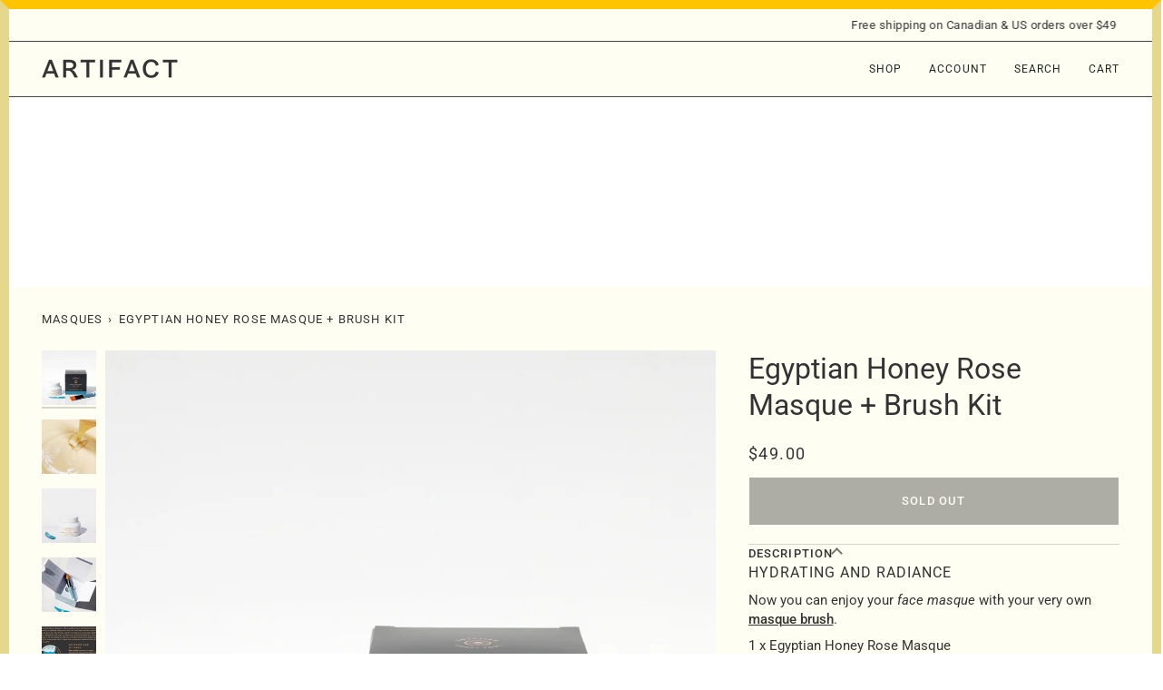

--- FILE ---
content_type: text/html; charset=utf-8
request_url: https://artifactskinco.com/collections/skincare/products/egyptian-honey-rose-masque-brush-kit
body_size: 36900
content:
<!doctype html>




<html class="no-js" lang="en" ><head>
  <meta charset="utf-8">
  <meta http-equiv="X-UA-Compatible" content="IE=edge,chrome=1">
  <meta name="viewport" content="width=device-width,initial-scale=1,viewport-fit=cover">
  <meta name="theme-color" content="#fffef2"><link rel="canonical" href="https://artifactskinco.com/products/egyptian-honey-rose-masque-brush-kit"><!-- ======================= Pipeline Theme V8.1.0 ========================= -->

  <!-- Preloading ================================================================== -->

  <link rel="preconnect" href="https://fonts.shopify.com" crossorigin><link rel="preload" href="//artifactskinco.com/cdn/fonts/roboto/roboto_n4.2019d890f07b1852f56ce63ba45b2db45d852cba.woff2" as="font" type="font/woff2" crossorigin><link rel="preload" href="//artifactskinco.com/cdn/fonts/roboto/roboto_n4.2019d890f07b1852f56ce63ba45b2db45d852cba.woff2" as="font" type="font/woff2" crossorigin><link rel="preload" href="//artifactskinco.com/cdn/fonts/roboto/roboto_n4.2019d890f07b1852f56ce63ba45b2db45d852cba.woff2" as="font" type="font/woff2" crossorigin><!-- Title and description ================================================ --><link rel="shortcut icon" href="//artifactskinco.com/cdn/shop/files/Artifact-Ring-Black-Logo-500px_32x32.png?v=1709677359" type="image/png">
  <title>
    

    Egyptian Honey Rose Masque + Brush Kit
&ndash; ARTIFACT

  </title><meta name="description" content="HYDRATING AND RADIANCE Now you can enjoy your face masque with your very own masque brush. 1 x Egyptian Honey Rose Masque 1 x Masque Brush If you haven&#39;t tried using a masque brush yet, trust us, it&#39;s a game changer! LONG AGO...In Ancient Egypt, Cleopatra often used Honey in her beauty treatments to enhance, hydrate an">
  <!-- /snippets/social-meta-tags.liquid --><meta property="og:site_name" content="ARTIFACT">
<meta property="og:url" content="https://artifactskinco.com/products/egyptian-honey-rose-masque-brush-kit">
<meta property="og:title" content="Egyptian Honey Rose Masque + Brush Kit">
<meta property="og:type" content="product">
<meta property="og:description" content="HYDRATING AND RADIANCE Now you can enjoy your face masque with your very own masque brush. 1 x Egyptian Honey Rose Masque 1 x Masque Brush If you haven&#39;t tried using a masque brush yet, trust us, it&#39;s a game changer! LONG AGO...In Ancient Egypt, Cleopatra often used Honey in her beauty treatments to enhance, hydrate an"><meta property="og:price:amount" content="49.00">
  <meta property="og:price:currency" content="CAD">
      <meta property="og:image" content="http://artifactskinco.com/cdn/shop/products/Egyptian-Honey-Rose-Face-Masque-Brush-Kit.jpg?v=1557189318">
      <meta property="og:image:secure_url" content="https://artifactskinco.com/cdn/shop/products/Egyptian-Honey-Rose-Face-Masque-Brush-Kit.jpg?v=1557189318">
      <meta property="og:image:height" content="3968">
      <meta property="og:image:width" content="3400">
      <meta property="og:image" content="http://artifactskinco.com/cdn/shop/products/Egyptian-Honey-Rose-Swatch_7fc17ab8-03e8-4290-a071-4d76c0d06b54.jpg?v=1652807821">
      <meta property="og:image:secure_url" content="https://artifactskinco.com/cdn/shop/products/Egyptian-Honey-Rose-Swatch_7fc17ab8-03e8-4290-a071-4d76c0d06b54.jpg?v=1652807821">
      <meta property="og:image:height" content="2522">
      <meta property="og:image:width" content="2160">
      <meta property="og:image" content="http://artifactskinco.com/cdn/shop/files/Egyptian-Honey-Rose-Face-Masque-Jar-2-01_421beb5c-241d-402f-a6e8-cb67539fdf7f.jpg?v=1700783370">
      <meta property="og:image:secure_url" content="https://artifactskinco.com/cdn/shop/files/Egyptian-Honey-Rose-Face-Masque-Jar-2-01_421beb5c-241d-402f-a6e8-cb67539fdf7f.jpg?v=1700783370">
      <meta property="og:image:height" content="3968">
      <meta property="og:image:width" content="3400">
<!-- CSS ================================================================== -->

  <link href="//artifactskinco.com/cdn/shop/t/58/assets/font-settings.css?v=137390346538925563981764139446" rel="stylesheet" type="text/css" media="all" />

  <!-- /snippets/css-variables.liquid -->


<style data-shopify>

:root {
/* ================ Layout Variables ================ */






--LAYOUT-WIDTH: 1450px;
--LAYOUT-GUTTER: 20px;
--LAYOUT-GUTTER-OFFSET: -20px;
--NAV-GUTTER: 15px;
--LAYOUT-OUTER: 36px;

/* ================ Product video ================ */

--COLOR-VIDEO-BG: #f2f2f2;


/* ================ Color Variables ================ */

/* === Backgrounds ===*/
--COLOR-BG: #ffffff;
--COLOR-BG-ACCENT: #fcfaf7;

/* === Text colors ===*/
--COLOR-TEXT-DARK: #0e0c0c;
--COLOR-TEXT: #333333;
--COLOR-TEXT-LIGHT: #707070;

/* === Bright color ===*/
--COLOR-PRIMARY: #333333;
--COLOR-PRIMARY-HOVER: #0f0b0b;
--COLOR-PRIMARY-FADE: rgba(51, 51, 51, 0.05);
--COLOR-PRIMARY-FADE-HOVER: rgba(51, 51, 51, 0.1);--COLOR-PRIMARY-OPPOSITE: #ffffff;

/* === Secondary/link Color ===*/
--COLOR-SECONDARY: #fffef2;
--COLOR-SECONDARY-HOVER: #fff8a6;
--COLOR-SECONDARY-FADE: rgba(255, 254, 242, 0.05);
--COLOR-SECONDARY-FADE-HOVER: rgba(255, 254, 242, 0.1);--COLOR-SECONDARY-OPPOSITE: #0d0c00;

/* === Shades of grey ===*/
--COLOR-A5:  rgba(51, 51, 51, 0.05);
--COLOR-A10: rgba(51, 51, 51, 0.1);
--COLOR-A20: rgba(51, 51, 51, 0.2);
--COLOR-A35: rgba(51, 51, 51, 0.35);
--COLOR-A50: rgba(51, 51, 51, 0.5);
--COLOR-A80: rgba(51, 51, 51, 0.8);
--COLOR-A90: rgba(51, 51, 51, 0.9);
--COLOR-A95: rgba(51, 51, 51, 0.95);


/* ================ Inverted Color Variables ================ */

--INVERSE-BG: #e5d78c;
--INVERSE-BG-ACCENT: #d2c34a;

/* === Text colors ===*/
--INVERSE-TEXT-DARK: #ffffff;
--INVERSE-TEXT: #ffffff;
--INVERSE-TEXT-LIGHT: #f7f3dd;

/* === Bright color ===*/
--INVERSE-PRIMARY: #ffe5da;
--INVERSE-PRIMARY-HOVER: #ffaf8e;
--INVERSE-PRIMARY-FADE: rgba(255, 229, 218, 0.05);
--INVERSE-PRIMARY-FADE-HOVER: rgba(255, 229, 218, 0.1);--INVERSE-PRIMARY-OPPOSITE: #000000;


/* === Second Color ===*/
--INVERSE-SECONDARY: #dff3fd;
--INVERSE-SECONDARY-HOVER: #91dbff;
--INVERSE-SECONDARY-FADE: rgba(223, 243, 253, 0.05);
--INVERSE-SECONDARY-FADE-HOVER: rgba(223, 243, 253, 0.1);--INVERSE-SECONDARY-OPPOSITE: #000000;


/* === Shades of grey ===*/
--INVERSE-A5:  rgba(255, 255, 255, 0.05);
--INVERSE-A10: rgba(255, 255, 255, 0.1);
--INVERSE-A20: rgba(255, 255, 255, 0.2);
--INVERSE-A35: rgba(255, 255, 255, 0.3);
--INVERSE-A80: rgba(255, 255, 255, 0.8);
--INVERSE-A90: rgba(255, 255, 255, 0.9);
--INVERSE-A95: rgba(255, 255, 255, 0.95);


/* ================ Bright Color Variables ================ */

--BRIGHT-BG: #fffef2;
--BRIGHT-BG-ACCENT: #f9f6e8;

/* === Text colors ===*/
--BRIGHT-TEXT-DARK: #737373;
--BRIGHT-TEXT: #333333;
--BRIGHT-TEXT-LIGHT: #70706c;

/* === Bright color ===*/
--BRIGHT-PRIMARY: #737373;
--BRIGHT-PRIMARY-HOVER: #584141;
--BRIGHT-PRIMARY-FADE: rgba(115, 115, 115, 0.05);
--BRIGHT-PRIMARY-FADE-HOVER: rgba(115, 115, 115, 0.1);--BRIGHT-PRIMARY-OPPOSITE: #ffffff;


/* === Second Color ===*/
--BRIGHT-SECONDARY: #333333;
--BRIGHT-SECONDARY-HOVER: #0f0b0b;
--BRIGHT-SECONDARY-FADE: rgba(51, 51, 51, 0.05);
--BRIGHT-SECONDARY-FADE-HOVER: rgba(51, 51, 51, 0.1);--BRIGHT-SECONDARY-OPPOSITE: #ffffff;


/* === Shades of grey ===*/
--BRIGHT-A5:  rgba(51, 51, 51, 0.05);
--BRIGHT-A10: rgba(51, 51, 51, 0.1);
--BRIGHT-A20: rgba(51, 51, 51, 0.2);
--BRIGHT-A35: rgba(51, 51, 51, 0.3);
--BRIGHT-A80: rgba(51, 51, 51, 0.8);
--BRIGHT-A90: rgba(51, 51, 51, 0.9);
--BRIGHT-A95: rgba(51, 51, 51, 0.95);


/* === Account Bar ===*/
--COLOR-ANNOUNCEMENT-BG: #fffef2;
--COLOR-ANNOUNCEMENT-TEXT: #333333;

/* === Nav and dropdown link background ===*/
--COLOR-NAV: #fffef2;
--COLOR-NAV-TEXT: #1d2523;
--COLOR-NAV-TEXT-DARK: #000000;
--COLOR-NAV-TEXT-LIGHT: #616661;
--COLOR-NAV-BORDER: #f8f0e7;
--COLOR-NAV-A10: rgba(29, 37, 35, 0.1);
--COLOR-NAV-A50: rgba(29, 37, 35, 0.5);
--COLOR-HIGHLIGHT-LINK: #d2815f;

/* === Site Footer ===*/
--COLOR-FOOTER-BG: #e5d78c;
--COLOR-FOOTER-TEXT: #333333;
--COLOR-FOOTER-A5: rgba(51, 51, 51, 0.05);
--COLOR-FOOTER-A15: rgba(51, 51, 51, 0.15);
--COLOR-FOOTER-A90: rgba(51, 51, 51, 0.9);

/* === Sub-Footer ===*/
--COLOR-SUB-FOOTER-BG: #d2c34a;
--COLOR-SUB-FOOTER-TEXT: #fffef2;
--COLOR-SUB-FOOTER-A5: rgba(255, 254, 242, 0.05);
--COLOR-SUB-FOOTER-A15: rgba(255, 254, 242, 0.15);
--COLOR-SUB-FOOTER-A90: rgba(255, 254, 242, 0.9);

/* === Products ===*/
--PRODUCT-GRID-ASPECT-RATIO: 90.0%;

/* === Product badges ===*/
--COLOR-BADGE: #ffffff;
--COLOR-BADGE-TEXT: #656565;
--COLOR-BADGE-TEXT-DARK: #453939;
--COLOR-BADGE-TEXT-HOVER: #8b8b8b;
--COLOR-BADGE-HAIRLINE: #f7f7f7;

/* === Product item slider ===*/--COLOR-PRODUCT-SLIDER: #ffffff;--COLOR-PRODUCT-SLIDER-OPPOSITE: rgba(13, 13, 13, 0.06);/* === disabled form colors ===*/
--COLOR-DISABLED-BG: #ebebeb;
--COLOR-DISABLED-TEXT: #b8b8b8;

--INVERSE-DISABLED-BG: #e8db98;
--INVERSE-DISABLED-TEXT: #eee5b4;


/* === Tailwind RGBA Palette ===*/
--RGB-CANVAS: 255 255 255;
--RGB-CONTENT: 51 51 51;
--RGB-PRIMARY: 51 51 51;
--RGB-SECONDARY: 255 254 242;

--RGB-DARK-CANVAS: 229 215 140;
--RGB-DARK-CONTENT: 255 255 255;
--RGB-DARK-PRIMARY: 255 229 218;
--RGB-DARK-SECONDARY: 223 243 253;

--RGB-BRIGHT-CANVAS: 255 254 242;
--RGB-BRIGHT-CONTENT: 51 51 51;
--RGB-BRIGHT-PRIMARY: 115 115 115;
--RGB-BRIGHT-SECONDARY: 51 51 51;

--RGB-PRIMARY-CONTRAST: 255 255 255;
--RGB-SECONDARY-CONTRAST: 13 12 0;

--RGB-DARK-PRIMARY-CONTRAST: 0 0 0;
--RGB-DARK-SECONDARY-CONTRAST: 0 0 0;

--RGB-BRIGHT-PRIMARY-CONTRAST: 255 255 255;
--RGB-BRIGHT-SECONDARY-CONTRAST: 255 255 255;


/* === Button Radius === */
--BUTTON-RADIUS: 0px;


/* === Icon Stroke Width === */
--ICON-STROKE-WIDTH: 2px;


/* ================ Typography ================ */

--FONT-STACK-BODY: Roboto, sans-serif;
--FONT-STYLE-BODY: normal;
--FONT-WEIGHT-BODY: 400;
--FONT-WEIGHT-BODY-BOLD: 500;
--FONT-ADJUST-BODY: 1.0;

  --FONT-BODY-TRANSFORM: none;
  --FONT-BODY-LETTER-SPACING: normal;


--FONT-STACK-HEADING: Roboto, sans-serif;
--FONT-STYLE-HEADING: normal;
--FONT-WEIGHT-HEADING: 400;
--FONT-WEIGHT-HEADING-BOLD: 500;
--FONT-ADJUST-HEADING: 1.0;

  --FONT-HEADING-TRANSFORM: none;
  --FONT-HEADING-LETTER-SPACING: normal;


--FONT-STACK-ACCENT: Roboto, sans-serif;
--FONT-STYLE-ACCENT: normal;
--FONT-WEIGHT-ACCENT: 400;
--FONT-WEIGHT-ACCENT-BOLD: 500;
--FONT-ADJUST-ACCENT: 1.0;

  --FONT-ACCENT-TRANSFORM: uppercase;
  --FONT-ACCENT-LETTER-SPACING: 0.09em;

--TYPE-STACK-NAV: Roboto, sans-serif;
--TYPE-STYLE-NAV: normal;
--TYPE-ADJUST-NAV: 1.0;
--TYPE-WEIGHT-NAV: 400;

  --FONT-NAV-TRANSFORM: uppercase;
  --FONT-NAV-LETTER-SPACING: 0.09em;

--TYPE-STACK-BUTTON: Roboto, sans-serif;
--TYPE-STYLE-BUTTON: normal;
--TYPE-ADJUST-BUTTON: 1.0;
--TYPE-WEIGHT-BUTTON: 500;

  --FONT-BUTTON-TRANSFORM: uppercase;
  --FONT-BUTTON-LETTER-SPACING: 0.09em;

--TYPE-STACK-KICKER: Roboto, sans-serif;
--TYPE-STYLE-KICKER: normal;
--TYPE-ADJUST-KICKER: 1.0;
--TYPE-WEIGHT-KICKER: 500;

  --FONT-KICKER-TRANSFORM: uppercase;
  --FONT-KICKER-LETTER-SPACING: 0.09em;



--ICO-SELECT: url('//artifactskinco.com/cdn/shop/t/58/assets/ico-select.svg?v=93904122933803907991764139446');


/* ================ Photo correction ================ */
--PHOTO-CORRECTION: 100%;



}


/* ================ Typography ================ */
/* ================ type-scale.com ============ */

/* 1.16 base 13 */
:root {
 --font-1: 10px;
 --font-2: 11.3px;
 --font-3: 12px;
 --font-4: 13px;
 --font-5: 15.5px;
 --font-6: 17px;
 --font-7: 20px;
 --font-8: 23.5px;
 --font-9: 27px;
 --font-10:32px;
 --font-11:37px;
 --font-12:43px;
 --font-13:49px;
 --font-14:57px;
 --font-15:67px;
}

/* 1.175 base 13.5 */
@media only screen and (min-width: 480px) and (max-width: 1099px) {
  :root {
    --font-1: 10px;
    --font-2: 11.5px;
    --font-3: 12.5px;
    --font-4: 13.5px;
    --font-5: 16px;
    --font-6: 18px;
    --font-7: 21px;
    --font-8: 25px;
    --font-9: 29px;
    --font-10:34px;
    --font-11:40px;
    --font-12:47px;
    --font-13:56px;
    --font-14:65px;
   --font-15:77px;
  }
}
/* 1.22 base 14.5 */
@media only screen and (min-width: 1100px) {
  :root {
    --font-1: 10px;
    --font-2: 11.5px;
    --font-3: 13px;
    --font-4: 14.5px;
    --font-5: 17.5px;
    --font-6: 22px;
    --font-7: 26px;
    --font-8: 32px;
    --font-9: 39px;
    --font-10:48px;
    --font-11:58px;
    --font-12:71px;
    --font-13:87px;
    --font-14:106px;
    --font-15:129px;
 }
}


</style>


  <link href="//artifactskinco.com/cdn/shop/t/58/assets/theme.css?v=111940106638163354671764225639" rel="stylesheet" type="text/css" media="all" />

  <script>
    document.documentElement.className = document.documentElement.className.replace('no-js', 'js');

    
      document.documentElement.classList.add('aos-initialized');let root = '/';
    if (root[root.length - 1] !== '/') {
      root = `${root}/`;
    }
    var theme = {
      routes: {
        root_url: root,
        cart: '/cart',
        cart_add_url: '/cart/add',
        product_recommendations_url: '/recommendations/products',
        account_addresses_url: '/account/addresses',
        predictive_search_url: '/search/suggest'
      },
      state: {
        cartOpen: null,
      },
      sizes: {
        small: 480,
        medium: 768,
        large: 1100,
        widescreen: 1400
      },
      assets: {
        photoswipe: '//artifactskinco.com/cdn/shop/t/58/assets/photoswipe.js?v=169308975333299535361764139425',
        smoothscroll: '//artifactskinco.com/cdn/shop/t/58/assets/smoothscroll.js?v=37906625415260927261764139425',
        swatches: '//artifactskinco.com/cdn/shop/t/58/assets/swatches.json?v=17256643191622149961764139426',
        noImage: '//artifactskinco.com/cdn/shopifycloud/storefront/assets/no-image-2048-a2addb12.gif',
        
        
        base: '//artifactskinco.com/cdn/shop/t/58/assets/'
        
      },
      strings: {
        swatchesKey: "Color, Colour",
        addToCart: "Add to Cart",
        estimateShipping: "Estimate shipping",
        noShippingAvailable: "We do not ship to this destination.",
        free: "Free",
        from: "From",
        preOrder: "Pre-order",
        soldOut: "Sold Out",
        sale: "Sale",
        subscription: "Subscription",
        unavailable: "Unavailable",
        unitPrice: "Unit price",
        unitPriceSeparator: "per",
        stockout: "All available stock is in cart",
        products: "Products",
        pages: "Pages",
        collections: "Collections",
        resultsFor: "Results for",
        noResultsFor: "No results for",
        articles: "Articles",
        successMessage: "Link copied to clipboard",
      },
      settings: {
        badge_sale_type: "strike",
        animate_hover: true,
        animate_scroll: true,
        show_locale_desktop: null,
        show_locale_mobile: null,
        show_currency_desktop: null,
        show_currency_mobile: null,
        currency_select_type: "country",
        currency_code_enable: false,
        cycle_images_hover_delay: 0.5
      },
      info: {
        name: 'pipeline'
      },
      version: '8.1.0',
      moneyFormat: "${{amount}}",
      shopCurrency: "CAD",
      currencyCode: "USD"
    }
    let windowInnerHeight = window.innerHeight;
    document.documentElement.style.setProperty('--full-screen', `${windowInnerHeight}px`);
    document.documentElement.style.setProperty('--three-quarters', `${windowInnerHeight * 0.75}px`);
    document.documentElement.style.setProperty('--two-thirds', `${windowInnerHeight * 0.66}px`);
    document.documentElement.style.setProperty('--one-half', `${windowInnerHeight * 0.5}px`);
    document.documentElement.style.setProperty('--one-third', `${windowInnerHeight * 0.33}px`);
    document.documentElement.style.setProperty('--one-fifth', `${windowInnerHeight * 0.2}px`);

    window.isRTL = document.documentElement.getAttribute('dir') === 'rtl';
  </script><!-- Theme Javascript ============================================================== -->
  <script src="//artifactskinco.com/cdn/shop/t/58/assets/vendor.js?v=69555399850987115801764139427" defer="defer"></script>
  <script src="//artifactskinco.com/cdn/shop/t/58/assets/theme.js?v=42391841312106742781764139427" defer="defer"></script>

  
  <script>
    function addLoadingClassToLoadingImages(container) {
      container.querySelectorAll('[data-needs-loading-animation] img').forEach((el) => {
        if (!el.complete) {
          el.parentNode.classList.add('loading-shimmer');
        }
      });
    }

    // Remove loading class from all already loaded images
    function removeLoadingClassFromLoadedImages(container) {
      container.querySelectorAll('img').forEach((el) => {
        if (el.complete) {
          delete el.parentNode.dataset.needsLoadingAnimation;
          el.parentNode.classList.remove('loading-shimmer');
        }
      });
    }

    // Remove loading class from image on `load` event
    function handleImageLoaded(el) {
      if (el.tagName == 'IMG' && el.parentNode.classList.contains('loading-shimmer')) {
        delete el.parentNode.dataset.needsLoadingAnimation;
        el.parentNode.classList.remove('loading-shimmer');
      }
    }

    // Watch for any load events that bubble up from child elements
    document.addEventListener(
      'load',
      (e) => {
        const el = e.target;

        // Capture load events from img tags and then remove their `loading-shimmer` class
        handleImageLoaded(el);
      },
      true
    );

    // Tasks to run when the DOM elements are available
    window.addEventListener('DOMContentLoaded', () => {
      addLoadingClassToLoadingImages(document);
    });
  </script>

  <script>
    (function () {
      function onPageShowEvents() {
        if ('requestIdleCallback' in window) {
          requestIdleCallback(initCartEvent, { timeout: 500 })
        } else {
          initCartEvent()
        }
        function initCartEvent(){
          window.fetch(window.theme.routes.cart + '.js')
          .then((response) => {
            if(!response.ok){
              throw {status: response.statusText};
            }
            return response.json();
          })
          .then((response) => {
            document.dispatchEvent(new CustomEvent('theme:cart:change', {
              detail: {
                cart: response,
              },
              bubbles: true,
            }));
            return response;
          })
          .catch((e) => {
            console.error(e);
          });
        }
      };
      window.onpageshow = onPageShowEvents;
    })();
  </script>

  <script type="text/javascript">
    if (window.MSInputMethodContext && document.documentMode) {
      var scripts = document.getElementsByTagName('script')[0];
      var polyfill = document.createElement("script");
      polyfill.defer = true;
      polyfill.src = "//artifactskinco.com/cdn/shop/t/58/assets/ie11.js?v=144489047535103983231764139424";

      scripts.parentNode.insertBefore(polyfill, scripts);
    }
  </script>

  <!-- Shopify app scripts =========================================================== -->
  <script>window.performance && window.performance.mark && window.performance.mark('shopify.content_for_header.start');</script><meta name="facebook-domain-verification" content="pa0csajart24l64p2s3oitfj0ur2ln">
<meta name="facebook-domain-verification" content="uupb8fb5btdedgtqndo7n2zz5147v5">
<meta name="google-site-verification" content="V4hGlUdpWH9wsAkCpbe_K0GkBlzM5EqeM5xQrAdC-5I">
<meta id="shopify-digital-wallet" name="shopify-digital-wallet" content="/2130994/digital_wallets/dialog">
<meta name="shopify-checkout-api-token" content="0da8ed98514ad3b1635e822f9940a44b">
<meta id="in-context-paypal-metadata" data-shop-id="2130994" data-venmo-supported="false" data-environment="production" data-locale="en_US" data-paypal-v4="true" data-currency="USD">
<link rel="alternate" hreflang="x-default" href="https://artifactskinco.com/products/egyptian-honey-rose-masque-brush-kit">
<link rel="alternate" hreflang="en" href="https://artifactskinco.com/products/egyptian-honey-rose-masque-brush-kit">
<link rel="alternate" hreflang="en-AU" href="https://artifactskinco.com/en-au/products/egyptian-honey-rose-masque-brush-kit">
<link rel="alternate" hreflang="en-CA" href="https://artifactskinco.com/en-ca/products/egyptian-honey-rose-masque-brush-kit">
<link rel="alternate" type="application/json+oembed" href="https://artifactskinco.com/products/egyptian-honey-rose-masque-brush-kit.oembed">
<script async="async" src="/checkouts/internal/preloads.js?locale=en-US"></script>
<link rel="preconnect" href="https://shop.app" crossorigin="anonymous">
<script async="async" src="https://shop.app/checkouts/internal/preloads.js?locale=en-US&shop_id=2130994" crossorigin="anonymous"></script>
<script id="apple-pay-shop-capabilities" type="application/json">{"shopId":2130994,"countryCode":"CA","currencyCode":"USD","merchantCapabilities":["supports3DS"],"merchantId":"gid:\/\/shopify\/Shop\/2130994","merchantName":"ARTIFACT","requiredBillingContactFields":["postalAddress","email","phone"],"requiredShippingContactFields":["postalAddress","email","phone"],"shippingType":"shipping","supportedNetworks":["visa","masterCard","amex","discover","interac","jcb"],"total":{"type":"pending","label":"ARTIFACT","amount":"1.00"},"shopifyPaymentsEnabled":true,"supportsSubscriptions":true}</script>
<script id="shopify-features" type="application/json">{"accessToken":"0da8ed98514ad3b1635e822f9940a44b","betas":["rich-media-storefront-analytics"],"domain":"artifactskinco.com","predictiveSearch":true,"shopId":2130994,"locale":"en"}</script>
<script>var Shopify = Shopify || {};
Shopify.shop = "fishbol.myshopify.com";
Shopify.locale = "en";
Shopify.currency = {"active":"USD","rate":"0.744651"};
Shopify.country = "US";
Shopify.theme = {"name":"Artifact 8.1.0","id":148245512348,"schema_name":"Pipeline","schema_version":"8.1.0","theme_store_id":739,"role":"main"};
Shopify.theme.handle = "null";
Shopify.theme.style = {"id":null,"handle":null};
Shopify.cdnHost = "artifactskinco.com/cdn";
Shopify.routes = Shopify.routes || {};
Shopify.routes.root = "/";</script>
<script type="module">!function(o){(o.Shopify=o.Shopify||{}).modules=!0}(window);</script>
<script>!function(o){function n(){var o=[];function n(){o.push(Array.prototype.slice.apply(arguments))}return n.q=o,n}var t=o.Shopify=o.Shopify||{};t.loadFeatures=n(),t.autoloadFeatures=n()}(window);</script>
<script>
  window.ShopifyPay = window.ShopifyPay || {};
  window.ShopifyPay.apiHost = "shop.app\/pay";
  window.ShopifyPay.redirectState = null;
</script>
<script id="shop-js-analytics" type="application/json">{"pageType":"product"}</script>
<script defer="defer" async type="module" src="//artifactskinco.com/cdn/shopifycloud/shop-js/modules/v2/client.init-shop-cart-sync_BT-GjEfc.en.esm.js"></script>
<script defer="defer" async type="module" src="//artifactskinco.com/cdn/shopifycloud/shop-js/modules/v2/chunk.common_D58fp_Oc.esm.js"></script>
<script defer="defer" async type="module" src="//artifactskinco.com/cdn/shopifycloud/shop-js/modules/v2/chunk.modal_xMitdFEc.esm.js"></script>
<script type="module">
  await import("//artifactskinco.com/cdn/shopifycloud/shop-js/modules/v2/client.init-shop-cart-sync_BT-GjEfc.en.esm.js");
await import("//artifactskinco.com/cdn/shopifycloud/shop-js/modules/v2/chunk.common_D58fp_Oc.esm.js");
await import("//artifactskinco.com/cdn/shopifycloud/shop-js/modules/v2/chunk.modal_xMitdFEc.esm.js");

  window.Shopify.SignInWithShop?.initShopCartSync?.({"fedCMEnabled":true,"windoidEnabled":true});

</script>
<script>
  window.Shopify = window.Shopify || {};
  if (!window.Shopify.featureAssets) window.Shopify.featureAssets = {};
  window.Shopify.featureAssets['shop-js'] = {"shop-cart-sync":["modules/v2/client.shop-cart-sync_DZOKe7Ll.en.esm.js","modules/v2/chunk.common_D58fp_Oc.esm.js","modules/v2/chunk.modal_xMitdFEc.esm.js"],"init-fed-cm":["modules/v2/client.init-fed-cm_B6oLuCjv.en.esm.js","modules/v2/chunk.common_D58fp_Oc.esm.js","modules/v2/chunk.modal_xMitdFEc.esm.js"],"shop-cash-offers":["modules/v2/client.shop-cash-offers_D2sdYoxE.en.esm.js","modules/v2/chunk.common_D58fp_Oc.esm.js","modules/v2/chunk.modal_xMitdFEc.esm.js"],"shop-login-button":["modules/v2/client.shop-login-button_QeVjl5Y3.en.esm.js","modules/v2/chunk.common_D58fp_Oc.esm.js","modules/v2/chunk.modal_xMitdFEc.esm.js"],"pay-button":["modules/v2/client.pay-button_DXTOsIq6.en.esm.js","modules/v2/chunk.common_D58fp_Oc.esm.js","modules/v2/chunk.modal_xMitdFEc.esm.js"],"shop-button":["modules/v2/client.shop-button_DQZHx9pm.en.esm.js","modules/v2/chunk.common_D58fp_Oc.esm.js","modules/v2/chunk.modal_xMitdFEc.esm.js"],"avatar":["modules/v2/client.avatar_BTnouDA3.en.esm.js"],"init-windoid":["modules/v2/client.init-windoid_CR1B-cfM.en.esm.js","modules/v2/chunk.common_D58fp_Oc.esm.js","modules/v2/chunk.modal_xMitdFEc.esm.js"],"init-shop-for-new-customer-accounts":["modules/v2/client.init-shop-for-new-customer-accounts_C_vY_xzh.en.esm.js","modules/v2/client.shop-login-button_QeVjl5Y3.en.esm.js","modules/v2/chunk.common_D58fp_Oc.esm.js","modules/v2/chunk.modal_xMitdFEc.esm.js"],"init-shop-email-lookup-coordinator":["modules/v2/client.init-shop-email-lookup-coordinator_BI7n9ZSv.en.esm.js","modules/v2/chunk.common_D58fp_Oc.esm.js","modules/v2/chunk.modal_xMitdFEc.esm.js"],"init-shop-cart-sync":["modules/v2/client.init-shop-cart-sync_BT-GjEfc.en.esm.js","modules/v2/chunk.common_D58fp_Oc.esm.js","modules/v2/chunk.modal_xMitdFEc.esm.js"],"shop-toast-manager":["modules/v2/client.shop-toast-manager_DiYdP3xc.en.esm.js","modules/v2/chunk.common_D58fp_Oc.esm.js","modules/v2/chunk.modal_xMitdFEc.esm.js"],"init-customer-accounts":["modules/v2/client.init-customer-accounts_D9ZNqS-Q.en.esm.js","modules/v2/client.shop-login-button_QeVjl5Y3.en.esm.js","modules/v2/chunk.common_D58fp_Oc.esm.js","modules/v2/chunk.modal_xMitdFEc.esm.js"],"init-customer-accounts-sign-up":["modules/v2/client.init-customer-accounts-sign-up_iGw4briv.en.esm.js","modules/v2/client.shop-login-button_QeVjl5Y3.en.esm.js","modules/v2/chunk.common_D58fp_Oc.esm.js","modules/v2/chunk.modal_xMitdFEc.esm.js"],"shop-follow-button":["modules/v2/client.shop-follow-button_CqMgW2wH.en.esm.js","modules/v2/chunk.common_D58fp_Oc.esm.js","modules/v2/chunk.modal_xMitdFEc.esm.js"],"checkout-modal":["modules/v2/client.checkout-modal_xHeaAweL.en.esm.js","modules/v2/chunk.common_D58fp_Oc.esm.js","modules/v2/chunk.modal_xMitdFEc.esm.js"],"shop-login":["modules/v2/client.shop-login_D91U-Q7h.en.esm.js","modules/v2/chunk.common_D58fp_Oc.esm.js","modules/v2/chunk.modal_xMitdFEc.esm.js"],"lead-capture":["modules/v2/client.lead-capture_BJmE1dJe.en.esm.js","modules/v2/chunk.common_D58fp_Oc.esm.js","modules/v2/chunk.modal_xMitdFEc.esm.js"],"payment-terms":["modules/v2/client.payment-terms_Ci9AEqFq.en.esm.js","modules/v2/chunk.common_D58fp_Oc.esm.js","modules/v2/chunk.modal_xMitdFEc.esm.js"]};
</script>
<script>(function() {
  var isLoaded = false;
  function asyncLoad() {
    if (isLoaded) return;
    isLoaded = true;
    var urls = ["https:\/\/geotargetly.co\/grsp?id=-Mko1hNeOESzVHCg80tO\u0026shop=fishbol.myshopify.com","https:\/\/cdn.shopify.com\/s\/files\/1\/0213\/0994\/t\/46\/assets\/booster_eu_cookie_2130994.js?v=1688741358\u0026shop=fishbol.myshopify.com","https:\/\/static.klaviyo.com\/onsite\/js\/Hrfscq\/klaviyo.js?company_id=Hrfscq\u0026shop=fishbol.myshopify.com","https:\/\/cdn.rebuyengine.com\/onsite\/js\/rebuy.js?shop=fishbol.myshopify.com","https:\/\/cdn.hextom.com\/js\/quickannouncementbar.js?shop=fishbol.myshopify.com","\/\/cdn.shopify.com\/proxy\/60c535b0d930f4e132162941745b3420ee4c0bf082021c62f1d2597b5df961c6\/api.goaffpro.com\/loader.js?shop=fishbol.myshopify.com\u0026sp-cache-control=cHVibGljLCBtYXgtYWdlPTkwMA"];
    for (var i = 0; i < urls.length; i++) {
      var s = document.createElement('script');
      s.type = 'text/javascript';
      s.async = true;
      s.src = urls[i];
      var x = document.getElementsByTagName('script')[0];
      x.parentNode.insertBefore(s, x);
    }
  };
  if(window.attachEvent) {
    window.attachEvent('onload', asyncLoad);
  } else {
    window.addEventListener('load', asyncLoad, false);
  }
})();</script>
<script id="__st">var __st={"a":2130994,"offset":-18000,"reqid":"f5eff54a-50be-4d3f-834c-c2e90d30d522-1769368271","pageurl":"artifactskinco.com\/collections\/skincare\/products\/egyptian-honey-rose-masque-brush-kit","u":"c48d65a16f2f","p":"product","rtyp":"product","rid":1518943141932};</script>
<script>window.ShopifyPaypalV4VisibilityTracking = true;</script>
<script id="captcha-bootstrap">!function(){'use strict';const t='contact',e='account',n='new_comment',o=[[t,t],['blogs',n],['comments',n],[t,'customer']],c=[[e,'customer_login'],[e,'guest_login'],[e,'recover_customer_password'],[e,'create_customer']],r=t=>t.map((([t,e])=>`form[action*='/${t}']:not([data-nocaptcha='true']) input[name='form_type'][value='${e}']`)).join(','),a=t=>()=>t?[...document.querySelectorAll(t)].map((t=>t.form)):[];function s(){const t=[...o],e=r(t);return a(e)}const i='password',u='form_key',d=['recaptcha-v3-token','g-recaptcha-response','h-captcha-response',i],f=()=>{try{return window.sessionStorage}catch{return}},m='__shopify_v',_=t=>t.elements[u];function p(t,e,n=!1){try{const o=window.sessionStorage,c=JSON.parse(o.getItem(e)),{data:r}=function(t){const{data:e,action:n}=t;return t[m]||n?{data:e,action:n}:{data:t,action:n}}(c);for(const[e,n]of Object.entries(r))t.elements[e]&&(t.elements[e].value=n);n&&o.removeItem(e)}catch(o){console.error('form repopulation failed',{error:o})}}const l='form_type',E='cptcha';function T(t){t.dataset[E]=!0}const w=window,h=w.document,L='Shopify',v='ce_forms',y='captcha';let A=!1;((t,e)=>{const n=(g='f06e6c50-85a8-45c8-87d0-21a2b65856fe',I='https://cdn.shopify.com/shopifycloud/storefront-forms-hcaptcha/ce_storefront_forms_captcha_hcaptcha.v1.5.2.iife.js',D={infoText:'Protected by hCaptcha',privacyText:'Privacy',termsText:'Terms'},(t,e,n)=>{const o=w[L][v],c=o.bindForm;if(c)return c(t,g,e,D).then(n);var r;o.q.push([[t,g,e,D],n]),r=I,A||(h.body.append(Object.assign(h.createElement('script'),{id:'captcha-provider',async:!0,src:r})),A=!0)});var g,I,D;w[L]=w[L]||{},w[L][v]=w[L][v]||{},w[L][v].q=[],w[L][y]=w[L][y]||{},w[L][y].protect=function(t,e){n(t,void 0,e),T(t)},Object.freeze(w[L][y]),function(t,e,n,w,h,L){const[v,y,A,g]=function(t,e,n){const i=e?o:[],u=t?c:[],d=[...i,...u],f=r(d),m=r(i),_=r(d.filter((([t,e])=>n.includes(e))));return[a(f),a(m),a(_),s()]}(w,h,L),I=t=>{const e=t.target;return e instanceof HTMLFormElement?e:e&&e.form},D=t=>v().includes(t);t.addEventListener('submit',(t=>{const e=I(t);if(!e)return;const n=D(e)&&!e.dataset.hcaptchaBound&&!e.dataset.recaptchaBound,o=_(e),c=g().includes(e)&&(!o||!o.value);(n||c)&&t.preventDefault(),c&&!n&&(function(t){try{if(!f())return;!function(t){const e=f();if(!e)return;const n=_(t);if(!n)return;const o=n.value;o&&e.removeItem(o)}(t);const e=Array.from(Array(32),(()=>Math.random().toString(36)[2])).join('');!function(t,e){_(t)||t.append(Object.assign(document.createElement('input'),{type:'hidden',name:u})),t.elements[u].value=e}(t,e),function(t,e){const n=f();if(!n)return;const o=[...t.querySelectorAll(`input[type='${i}']`)].map((({name:t})=>t)),c=[...d,...o],r={};for(const[a,s]of new FormData(t).entries())c.includes(a)||(r[a]=s);n.setItem(e,JSON.stringify({[m]:1,action:t.action,data:r}))}(t,e)}catch(e){console.error('failed to persist form',e)}}(e),e.submit())}));const S=(t,e)=>{t&&!t.dataset[E]&&(n(t,e.some((e=>e===t))),T(t))};for(const o of['focusin','change'])t.addEventListener(o,(t=>{const e=I(t);D(e)&&S(e,y())}));const B=e.get('form_key'),M=e.get(l),P=B&&M;t.addEventListener('DOMContentLoaded',(()=>{const t=y();if(P)for(const e of t)e.elements[l].value===M&&p(e,B);[...new Set([...A(),...v().filter((t=>'true'===t.dataset.shopifyCaptcha))])].forEach((e=>S(e,t)))}))}(h,new URLSearchParams(w.location.search),n,t,e,['guest_login'])})(!0,!0)}();</script>
<script integrity="sha256-4kQ18oKyAcykRKYeNunJcIwy7WH5gtpwJnB7kiuLZ1E=" data-source-attribution="shopify.loadfeatures" defer="defer" src="//artifactskinco.com/cdn/shopifycloud/storefront/assets/storefront/load_feature-a0a9edcb.js" crossorigin="anonymous"></script>
<script crossorigin="anonymous" defer="defer" src="//artifactskinco.com/cdn/shopifycloud/storefront/assets/shopify_pay/storefront-65b4c6d7.js?v=20250812"></script>
<script data-source-attribution="shopify.dynamic_checkout.dynamic.init">var Shopify=Shopify||{};Shopify.PaymentButton=Shopify.PaymentButton||{isStorefrontPortableWallets:!0,init:function(){window.Shopify.PaymentButton.init=function(){};var t=document.createElement("script");t.src="https://artifactskinco.com/cdn/shopifycloud/portable-wallets/latest/portable-wallets.en.js",t.type="module",document.head.appendChild(t)}};
</script>
<script data-source-attribution="shopify.dynamic_checkout.buyer_consent">
  function portableWalletsHideBuyerConsent(e){var t=document.getElementById("shopify-buyer-consent"),n=document.getElementById("shopify-subscription-policy-button");t&&n&&(t.classList.add("hidden"),t.setAttribute("aria-hidden","true"),n.removeEventListener("click",e))}function portableWalletsShowBuyerConsent(e){var t=document.getElementById("shopify-buyer-consent"),n=document.getElementById("shopify-subscription-policy-button");t&&n&&(t.classList.remove("hidden"),t.removeAttribute("aria-hidden"),n.addEventListener("click",e))}window.Shopify?.PaymentButton&&(window.Shopify.PaymentButton.hideBuyerConsent=portableWalletsHideBuyerConsent,window.Shopify.PaymentButton.showBuyerConsent=portableWalletsShowBuyerConsent);
</script>
<script data-source-attribution="shopify.dynamic_checkout.cart.bootstrap">document.addEventListener("DOMContentLoaded",(function(){function t(){return document.querySelector("shopify-accelerated-checkout-cart, shopify-accelerated-checkout")}if(t())Shopify.PaymentButton.init();else{new MutationObserver((function(e,n){t()&&(Shopify.PaymentButton.init(),n.disconnect())})).observe(document.body,{childList:!0,subtree:!0})}}));
</script>
<link id="shopify-accelerated-checkout-styles" rel="stylesheet" media="screen" href="https://artifactskinco.com/cdn/shopifycloud/portable-wallets/latest/accelerated-checkout-backwards-compat.css" crossorigin="anonymous">
<style id="shopify-accelerated-checkout-cart">
        #shopify-buyer-consent {
  margin-top: 1em;
  display: inline-block;
  width: 100%;
}

#shopify-buyer-consent.hidden {
  display: none;
}

#shopify-subscription-policy-button {
  background: none;
  border: none;
  padding: 0;
  text-decoration: underline;
  font-size: inherit;
  cursor: pointer;
}

#shopify-subscription-policy-button::before {
  box-shadow: none;
}

      </style>

<script>window.performance && window.performance.mark && window.performance.mark('shopify.content_for_header.end');</script>
<!-- BEGIN app block: shopify://apps/okendo/blocks/theme-settings/bb689e69-ea70-4661-8fb7-ad24a2e23c29 --><!-- BEGIN app snippet: header-metafields -->










    <style type="text/css" data-href="https://d3hw6dc1ow8pp2.cloudfront.net/reviews-widget-plus/css/okendo-reviews-styles.8dfe73f0.css"></style><style type="text/css" data-href="https://d3hw6dc1ow8pp2.cloudfront.net/reviews-widget-plus/css/modules/okendo-star-rating.86dbf7f0.css"></style><style type="text/css">.okeReviews[data-oke-container],div.okeReviews{font-size:14px;font-size:var(--oke-text-regular);font-weight:400;font-family:var(--oke-text-fontFamily);line-height:1.6}.okeReviews[data-oke-container] *,.okeReviews[data-oke-container] :after,.okeReviews[data-oke-container] :before,div.okeReviews *,div.okeReviews :after,div.okeReviews :before{box-sizing:border-box}.okeReviews[data-oke-container] h1,.okeReviews[data-oke-container] h2,.okeReviews[data-oke-container] h3,.okeReviews[data-oke-container] h4,.okeReviews[data-oke-container] h5,.okeReviews[data-oke-container] h6,div.okeReviews h1,div.okeReviews h2,div.okeReviews h3,div.okeReviews h4,div.okeReviews h5,div.okeReviews h6{font-size:1em;font-weight:400;line-height:1.4;margin:0}.okeReviews[data-oke-container] ul,div.okeReviews ul{padding:0;margin:0}.okeReviews[data-oke-container] li,div.okeReviews li{list-style-type:none;padding:0}.okeReviews[data-oke-container] p,div.okeReviews p{line-height:1.8;margin:0 0 4px}.okeReviews[data-oke-container] p:last-child,div.okeReviews p:last-child{margin-bottom:0}.okeReviews[data-oke-container] a,div.okeReviews a{text-decoration:none;color:inherit}.okeReviews[data-oke-container] button,div.okeReviews button{border-radius:0;border:0;box-shadow:none;margin:0;width:auto;min-width:auto;padding:0;background-color:transparent;min-height:auto}.okeReviews[data-oke-container] button,.okeReviews[data-oke-container] input,.okeReviews[data-oke-container] select,.okeReviews[data-oke-container] textarea,div.okeReviews button,div.okeReviews input,div.okeReviews select,div.okeReviews textarea{font-family:inherit;font-size:1em}.okeReviews[data-oke-container] label,.okeReviews[data-oke-container] select,div.okeReviews label,div.okeReviews select{display:inline}.okeReviews[data-oke-container] select,div.okeReviews select{width:auto}.okeReviews[data-oke-container] article,.okeReviews[data-oke-container] aside,div.okeReviews article,div.okeReviews aside{margin:0}.okeReviews[data-oke-container] table,div.okeReviews table{background:transparent;border:0;border-collapse:collapse;border-spacing:0;font-family:inherit;font-size:1em;table-layout:auto}.okeReviews[data-oke-container] table td,.okeReviews[data-oke-container] table th,.okeReviews[data-oke-container] table tr,div.okeReviews table td,div.okeReviews table th,div.okeReviews table tr{border:0;font-family:inherit;font-size:1em}.okeReviews[data-oke-container] table td,.okeReviews[data-oke-container] table th,div.okeReviews table td,div.okeReviews table th{background:transparent;font-weight:400;letter-spacing:normal;padding:0;text-align:left;text-transform:none;vertical-align:middle}.okeReviews[data-oke-container] table tr:hover td,.okeReviews[data-oke-container] table tr:hover th,div.okeReviews table tr:hover td,div.okeReviews table tr:hover th{background:transparent}.okeReviews[data-oke-container] fieldset,div.okeReviews fieldset{border:0;padding:0;margin:0;min-width:0}.okeReviews[data-oke-container] img,div.okeReviews img{max-width:none}.okeReviews[data-oke-container] div:empty,div.okeReviews div:empty{display:block}.okeReviews[data-oke-container] .oke-icon:before,div.okeReviews .oke-icon:before{font-family:oke-widget-icons!important;font-style:normal;font-weight:400;font-variant:normal;text-transform:none;line-height:1;-webkit-font-smoothing:antialiased;-moz-osx-font-smoothing:grayscale;color:inherit}.okeReviews[data-oke-container] .oke-icon--select-arrow:before,div.okeReviews .oke-icon--select-arrow:before{content:""}.okeReviews[data-oke-container] .oke-icon--loading:before,div.okeReviews .oke-icon--loading:before{content:""}.okeReviews[data-oke-container] .oke-icon--pencil:before,div.okeReviews .oke-icon--pencil:before{content:""}.okeReviews[data-oke-container] .oke-icon--filter:before,div.okeReviews .oke-icon--filter:before{content:""}.okeReviews[data-oke-container] .oke-icon--play:before,div.okeReviews .oke-icon--play:before{content:""}.okeReviews[data-oke-container] .oke-icon--tick-circle:before,div.okeReviews .oke-icon--tick-circle:before{content:""}.okeReviews[data-oke-container] .oke-icon--chevron-left:before,div.okeReviews .oke-icon--chevron-left:before{content:""}.okeReviews[data-oke-container] .oke-icon--chevron-right:before,div.okeReviews .oke-icon--chevron-right:before{content:""}.okeReviews[data-oke-container] .oke-icon--thumbs-down:before,div.okeReviews .oke-icon--thumbs-down:before{content:""}.okeReviews[data-oke-container] .oke-icon--thumbs-up:before,div.okeReviews .oke-icon--thumbs-up:before{content:""}.okeReviews[data-oke-container] .oke-icon--close:before,div.okeReviews .oke-icon--close:before{content:""}.okeReviews[data-oke-container] .oke-icon--chevron-up:before,div.okeReviews .oke-icon--chevron-up:before{content:""}.okeReviews[data-oke-container] .oke-icon--chevron-down:before,div.okeReviews .oke-icon--chevron-down:before{content:""}.okeReviews[data-oke-container] .oke-icon--star:before,div.okeReviews .oke-icon--star:before{content:""}.okeReviews[data-oke-container] .oke-icon--magnifying-glass:before,div.okeReviews .oke-icon--magnifying-glass:before{content:""}@font-face{font-family:oke-widget-icons;src:url(https://d3hw6dc1ow8pp2.cloudfront.net/reviews-widget-plus/fonts/oke-widget-icons.ttf) format("truetype"),url(https://d3hw6dc1ow8pp2.cloudfront.net/reviews-widget-plus/fonts/oke-widget-icons.woff) format("woff"),url(https://d3hw6dc1ow8pp2.cloudfront.net/reviews-widget-plus/img/oke-widget-icons.bc0d6b0a.svg) format("svg");font-weight:400;font-style:normal;font-display:block}.okeReviews[data-oke-container] .oke-button,div.okeReviews .oke-button{display:inline-block;border-style:solid;border-color:var(--oke-button-borderColor);border-width:var(--oke-button-borderWidth);background-color:var(--oke-button-backgroundColor);line-height:1;padding:12px 24px;margin:0;border-radius:var(--oke-button-borderRadius);color:var(--oke-button-textColor);text-align:center;position:relative;font-weight:var(--oke-button-fontWeight);font-size:var(--oke-button-fontSize);font-family:var(--oke-button-fontFamily);outline:0}.okeReviews[data-oke-container] .oke-button-text,.okeReviews[data-oke-container] .oke-button .oke-icon,div.okeReviews .oke-button-text,div.okeReviews .oke-button .oke-icon{line-height:1}.okeReviews[data-oke-container] .oke-button.oke-is-loading,div.okeReviews .oke-button.oke-is-loading{position:relative}.okeReviews[data-oke-container] .oke-button.oke-is-loading:before,div.okeReviews .oke-button.oke-is-loading:before{font-family:oke-widget-icons!important;font-style:normal;font-weight:400;font-variant:normal;text-transform:none;line-height:1;-webkit-font-smoothing:antialiased;-moz-osx-font-smoothing:grayscale;content:"";color:undefined;font-size:12px;display:inline-block;animation:oke-spin 1s linear infinite;position:absolute;width:12px;height:12px;top:0;left:0;bottom:0;right:0;margin:auto}.okeReviews[data-oke-container] .oke-button.oke-is-loading>*,div.okeReviews .oke-button.oke-is-loading>*{opacity:0}.okeReviews[data-oke-container] .oke-button.oke-is-active,div.okeReviews .oke-button.oke-is-active{background-color:var(--oke-button-backgroundColorActive);color:var(--oke-button-textColorActive);border-color:var(--oke-button-borderColorActive)}.okeReviews[data-oke-container] .oke-button:not(.oke-is-loading),div.okeReviews .oke-button:not(.oke-is-loading){cursor:pointer}.okeReviews[data-oke-container] .oke-button:not(.oke-is-loading):not(.oke-is-active):hover,div.okeReviews .oke-button:not(.oke-is-loading):not(.oke-is-active):hover{background-color:var(--oke-button-backgroundColorHover);color:var(--oke-button-textColorHover);border-color:var(--oke-button-borderColorHover);box-shadow:0 0 0 2px var(--oke-button-backgroundColorHover)}.okeReviews[data-oke-container] .oke-button:not(.oke-is-loading):not(.oke-is-active):active,.okeReviews[data-oke-container] .oke-button:not(.oke-is-loading):not(.oke-is-active):hover:active,div.okeReviews .oke-button:not(.oke-is-loading):not(.oke-is-active):active,div.okeReviews .oke-button:not(.oke-is-loading):not(.oke-is-active):hover:active{background-color:var(--oke-button-backgroundColorActive);color:var(--oke-button-textColorActive);border-color:var(--oke-button-borderColorActive)}.okeReviews[data-oke-container] .oke-title,div.okeReviews .oke-title{font-weight:var(--oke-title-fontWeight);font-size:var(--oke-title-fontSize);font-family:var(--oke-title-fontFamily)}.okeReviews[data-oke-container] .oke-bodyText,div.okeReviews .oke-bodyText{font-weight:var(--oke-bodyText-fontWeight);font-size:var(--oke-bodyText-fontSize);font-family:var(--oke-bodyText-fontFamily)}.okeReviews[data-oke-container] .oke-linkButton,div.okeReviews .oke-linkButton{cursor:pointer;font-weight:700;pointer-events:auto;text-decoration:underline}.okeReviews[data-oke-container] .oke-linkButton:hover,div.okeReviews .oke-linkButton:hover{text-decoration:none}.okeReviews[data-oke-container] .oke-readMore,div.okeReviews .oke-readMore{cursor:pointer;color:inherit;text-decoration:underline}.okeReviews[data-oke-container] .oke-select,div.okeReviews .oke-select{cursor:pointer;background-repeat:no-repeat;background-position-x:100%;background-position-y:50%;border:none;padding:0 24px 0 12px;appearance:none;color:inherit;-webkit-appearance:none;background-color:transparent;background-image:url("data:image/svg+xml;charset=utf-8,%3Csvg fill='currentColor' xmlns='http://www.w3.org/2000/svg' viewBox='0 0 24 24'%3E%3Cpath d='M7 10l5 5 5-5z'/%3E%3Cpath d='M0 0h24v24H0z' fill='none'/%3E%3C/svg%3E");outline-offset:4px}.okeReviews[data-oke-container] .oke-select:disabled,div.okeReviews .oke-select:disabled{background-color:transparent;background-image:url("data:image/svg+xml;charset=utf-8,%3Csvg fill='%239a9db1' xmlns='http://www.w3.org/2000/svg' viewBox='0 0 24 24'%3E%3Cpath d='M7 10l5 5 5-5z'/%3E%3Cpath d='M0 0h24v24H0z' fill='none'/%3E%3C/svg%3E")}.okeReviews[data-oke-container] .oke-loader,div.okeReviews .oke-loader{position:relative}.okeReviews[data-oke-container] .oke-loader:before,div.okeReviews .oke-loader:before{font-family:oke-widget-icons!important;font-style:normal;font-weight:400;font-variant:normal;text-transform:none;line-height:1;-webkit-font-smoothing:antialiased;-moz-osx-font-smoothing:grayscale;content:"";color:var(--oke-text-secondaryColor);font-size:12px;display:inline-block;animation:oke-spin 1s linear infinite;position:absolute;width:12px;height:12px;top:0;left:0;bottom:0;right:0;margin:auto}.okeReviews[data-oke-container] .oke-a11yText,div.okeReviews .oke-a11yText{border:0;clip:rect(0 0 0 0);height:1px;margin:-1px;overflow:hidden;padding:0;position:absolute;width:1px}.okeReviews[data-oke-container] .oke-hidden,div.okeReviews .oke-hidden{display:none}.okeReviews[data-oke-container] .oke-modal,div.okeReviews .oke-modal{bottom:0;left:0;overflow:auto;position:fixed;right:0;top:0;z-index:2147483647;max-height:100%;background-color:rgba(0,0,0,.5);padding:40px 0 32px}@media only screen and (min-width:1024px){.okeReviews[data-oke-container] .oke-modal,div.okeReviews .oke-modal{display:flex;align-items:center;padding:48px 0}}.okeReviews[data-oke-container] .oke-modal ::selection,div.okeReviews .oke-modal ::selection{background-color:rgba(39,45,69,.2)}.okeReviews[data-oke-container] .oke-modal,.okeReviews[data-oke-container] .oke-modal p,div.okeReviews .oke-modal,div.okeReviews .oke-modal p{color:#272d45}.okeReviews[data-oke-container] .oke-modal-content,div.okeReviews .oke-modal-content{background-color:#fff;margin:auto;position:relative;will-change:transform,opacity;width:calc(100% - 64px)}@media only screen and (min-width:1024px){.okeReviews[data-oke-container] .oke-modal-content,div.okeReviews .oke-modal-content{max-width:1000px}}.okeReviews[data-oke-container] .oke-modal-close,div.okeReviews .oke-modal-close{cursor:pointer;position:absolute;width:32px;height:32px;top:-32px;padding:4px;right:-4px;line-height:1}.okeReviews[data-oke-container] .oke-modal-close:before,div.okeReviews .oke-modal-close:before{font-family:oke-widget-icons!important;font-style:normal;font-weight:400;font-variant:normal;text-transform:none;line-height:1;-webkit-font-smoothing:antialiased;-moz-osx-font-smoothing:grayscale;content:"";color:#fff;font-size:24px;display:inline-block;width:24px;height:24px}.okeReviews[data-oke-container] .oke-modal-overlay,div.okeReviews .oke-modal-overlay{background-color:rgba(43,46,56,.9)}@media only screen and (min-width:1024px){.okeReviews[data-oke-container] .oke-modal--large .oke-modal-content,div.okeReviews .oke-modal--large .oke-modal-content{max-width:1200px}}.okeReviews[data-oke-container] .oke-modal .oke-helpful,.okeReviews[data-oke-container] .oke-modal .oke-helpful-vote-button,.okeReviews[data-oke-container] .oke-modal .oke-reviewContent-date,div.okeReviews .oke-modal .oke-helpful,div.okeReviews .oke-modal .oke-helpful-vote-button,div.okeReviews .oke-modal .oke-reviewContent-date{color:#676986}.oke-modal .okeReviews[data-oke-container].oke-w,.oke-modal div.okeReviews.oke-w{color:#272d45}.okeReviews[data-oke-container] .oke-tag,div.okeReviews .oke-tag{align-items:center;color:#272d45;display:flex;font-size:var(--oke-text-small);font-weight:600;text-align:left;position:relative;z-index:2;background-color:#f4f4f6;padding:4px 6px;border:none;border-radius:4px;gap:6px;line-height:1}.okeReviews[data-oke-container] .oke-tag svg,div.okeReviews .oke-tag svg{fill:currentColor;height:1rem}.okeReviews[data-oke-container] .hooper,div.okeReviews .hooper{height:auto}.okeReviews--left{text-align:left}.okeReviews--right{text-align:right}.okeReviews--center{text-align:center}.okeReviews :not([tabindex="-1"]):focus-visible{outline:5px auto highlight;outline:5px auto -webkit-focus-ring-color}.is-oke-modalOpen{overflow:hidden!important}img.oke-is-error{background-color:var(--oke-shadingColor);background-size:cover;background-position:50% 50%;box-shadow:inset 0 0 0 1px var(--oke-border-color)}@keyframes oke-spin{0%{transform:rotate(0deg)}to{transform:rotate(1turn)}}@keyframes oke-fade-in{0%{opacity:0}to{opacity:1}}
.oke-stars{line-height:1;position:relative;display:inline-block}.oke-stars-background svg{overflow:visible}.oke-stars-foreground{overflow:hidden;position:absolute;top:0;left:0}.oke-sr{display:inline-block;padding-top:var(--oke-starRating-spaceAbove);padding-bottom:var(--oke-starRating-spaceBelow)}.oke-sr .oke-is-clickable{cursor:pointer}.oke-sr-count,.oke-sr-rating,.oke-sr-stars{display:inline-block;vertical-align:middle}.oke-sr-stars{line-height:1;margin-right:8px}.oke-sr-rating{display:none}.oke-sr-count--brackets:before{content:"("}.oke-sr-count--brackets:after{content:")"}</style>

    <script type="application/json" id="oke-reviews-settings">{"subscriberId":"6caf7608-e6f4-4405-ba92-a55296f236c7","analyticsSettings":{"provider":"none","isWidgetOnScreenTrackingEnabled":false},"widgetSettings":{"global":{"dateSettings":{"format":{"type":"hidden"}},"stars":{"backgroundColor":"#FFFFFF","foregroundColor":"#454545","interspace":2,"shape":{"type":"thin"},"showBorder":false},"showIncentiveIndicator":false,"searchEnginePaginationEnabled":false,"font":{"fontType":"inherit-from-page"}},"homepageCarousel":{"slidesPerPage":{"large":3,"medium":2},"totalSlides":12,"scrollBehaviour":"slide","style":{"showDates":true,"border":{"color":"#E5E5EB","width":{"value":1,"unit":"px"}},"headingFont":{"hasCustomFontSettings":false},"bodyFont":{"hasCustomFontSettings":false},"arrows":{"color":"#676986","size":{"value":24,"unit":"px"},"enabled":true},"avatar":{"backgroundColor":"#E5E5EB","placeholderTextColor":"#2C3E50","size":{"value":48,"unit":"px"},"enabled":true},"media":{"size":{"value":80,"unit":"px"},"imageGap":{"value":4,"unit":"px"},"enabled":true},"stars":{"height":{"value":18,"unit":"px"}},"productImageSize":{"value":48,"unit":"px"},"layout":{"name":"default","reviewDetailsPosition":"below","showProductName":false,"showAttributeBars":false,"showProductVariantName":false,"showProductDetails":"only-when-grouped"},"highlightColor":"#0E7A82","spaceAbove":{"value":20,"unit":"px"},"text":{"primaryColor":"#2C3E50","fontSizeRegular":{"value":14,"unit":"px"},"fontSizeSmall":{"value":12,"unit":"px"},"secondaryColor":"#676986"},"spaceBelow":{"value":20,"unit":"px"}},"defaultSort":"rating desc","autoPlay":false,"truncation":{"bodyMaxLines":4,"enabled":true,"truncateAll":false}},"mediaCarousel":{"minimumImages":1,"linkText":"Read More","autoPlay":false,"slideSize":"medium","arrowPosition":"outside"},"mediaGrid":{"gridStyleDesktop":{"layout":"default-desktop"},"gridStyleMobile":{"layout":"default-mobile"},"showMoreArrow":{"arrowColor":"#676986","enabled":true,"backgroundColor":"#f4f4f6"},"linkText":"Read More","infiniteScroll":false,"gapSize":{"value":10,"unit":"px"}},"questions":{"initialPageSize":6,"loadMorePageSize":6},"reviewsBadge":{"layout":"large","colorScheme":"dark"},"reviewsTab":{"enabled":false},"reviewsWidget":{"tabs":{"reviews":true},"header":{"columnDistribution":"left","verticalAlignment":"top","blocks":[{"columnWidth":"full","modules":[{"name":"rating-average","layout":"one-line"}],"textAlignment":"left"}]},"style":{"showDates":false,"border":{"color":"#D2D2D2","width":{"value":1,"unit":"px"}},"bodyFont":{"fontSize":{"value":14,"unit":"px"},"fontType":"use-global","fontWeight":400,"hasCustomFontSettings":true},"headingFont":{"fontSize":{"value":14,"unit":"px"},"fontType":"use-global","fontWeight":600,"hasCustomFontSettings":true},"filters":{"backgroundColorActive":"#878787","backgroundColor":"#FFFEF2","borderColor":"#DBDDE4","borderRadius":{"value":4,"unit":"px"},"borderColorActive":"#878787","textColorActive":"#FFFFFF","textColor":"#454545","searchHighlightColor":"#a8a8a8"},"avatar":{"enabled":false},"stars":{"height":{"value":18,"unit":"px"},"globalOverrideSettings":{"backgroundColor":"#FFFFFF","foregroundColor":"#454545","interspace":2,"showBorder":false}},"shadingColor":"#F7F7F8","productImageSize":{"value":48,"unit":"px"},"button":{"backgroundColorActive":"#262626","borderColorHover":"#454545","backgroundColor":"#FFFEF2","borderColor":"#454545","backgroundColorHover":"#454545","textColorHover":"#FFFEF2","borderRadius":{"value":0,"unit":"px"},"borderWidth":{"value":1,"unit":"px"},"borderColorActive":"#262626","textColorActive":"#FFFEF2","textColor":"#454545","font":{"fontSize":{"value":14,"unit":"px"},"fontType":"use-global","fontWeight":500,"hasCustomFontSettings":true}},"highlightColor":"#262626","spaceAbove":{"value":18,"unit":"px"},"text":{"primaryColor":"#454545","fontSizeRegular":{"value":14,"unit":"px"},"fontSizeLarge":{"value":20,"unit":"px"},"fontSizeSmall":{"value":14,"unit":"px"},"secondaryColor":"#878787"},"spaceBelow":{"value":18,"unit":"px"},"attributeBar":{"style":"default","backgroundColor":"#dedede","shadingColor":"#b0b0b0","markerColor":"#454545"}},"showWhenEmpty":true,"reviews":{"list":{"layout":{"name":"split","showAttributeBars":false,"showProductVariantName":true,"columnAmount":4,"showProductDetails":"never"},"initialPageSize":3,"media":{"layout":"hidden"},"truncation":{"bodyMaxLines":3,"truncateAll":true,"enabled":true},"loadMorePageSize":5},"controls":{"filterMode":"closed","defaultSort":"date desc","writeReviewButtonEnabled":true,"freeTextSearchEnabled":false}}},"starRatings":{"showWhenEmpty":false,"clickBehavior":"scroll-to-widget","style":{"text":{"content":"review-count","style":"number-and-text","brackets":false},"spaceAbove":{"value":0,"unit":"px"},"singleStar":false,"spaceBelow":{"value":0,"unit":"px"},"height":{"value":18,"unit":"px"}}}},"features":{"recorderPlusEnabled":true,"recorderQandaPlusEnabled":true}}</script>
            <style id="oke-css-vars">:root{--oke-widget-spaceAbove:18px;--oke-widget-spaceBelow:18px;--oke-starRating-spaceAbove:0;--oke-starRating-spaceBelow:0;--oke-button-backgroundColor:#fffef2;--oke-button-backgroundColorHover:#454545;--oke-button-backgroundColorActive:#262626;--oke-button-textColor:#454545;--oke-button-textColorHover:#fffef2;--oke-button-textColorActive:#fffef2;--oke-button-borderColor:#454545;--oke-button-borderColorHover:#454545;--oke-button-borderColorActive:#262626;--oke-button-borderRadius:0;--oke-button-borderWidth:1px;--oke-button-fontWeight:500;--oke-button-fontSize:14px;--oke-button-fontFamily:inherit;--oke-border-color:#d2d2d2;--oke-border-width:1px;--oke-text-primaryColor:#454545;--oke-text-secondaryColor:#878787;--oke-text-small:14px;--oke-text-regular:14px;--oke-text-large:20px;--oke-text-fontFamily:inherit;--oke-avatar-size:undefined;--oke-avatar-backgroundColor:undefined;--oke-avatar-placeholderTextColor:undefined;--oke-highlightColor:#262626;--oke-shadingColor:#f7f7f8;--oke-productImageSize:48px;--oke-attributeBar-shadingColor:#b0b0b0;--oke-attributeBar-borderColor:undefined;--oke-attributeBar-backgroundColor:#dedede;--oke-attributeBar-markerColor:#454545;--oke-filter-backgroundColor:#fffef2;--oke-filter-backgroundColorActive:#878787;--oke-filter-borderColor:#dbdde4;--oke-filter-borderColorActive:#878787;--oke-filter-textColor:#454545;--oke-filter-textColorActive:#fff;--oke-filter-borderRadius:4px;--oke-filter-searchHighlightColor:#a8a8a8;--oke-mediaGrid-chevronColor:#676986;--oke-stars-foregroundColor:#454545;--oke-stars-backgroundColor:#fff;--oke-stars-borderWidth:0}.oke-w,.oke-modal{--oke-stars-foregroundColor:#454545;--oke-stars-backgroundColor:#fff;--oke-stars-borderWidth:0}.oke-w,oke-modal{--oke-title-fontWeight:600;--oke-title-fontSize:14px;--oke-title-fontFamily:inherit;--oke-bodyText-fontWeight:400;--oke-bodyText-fontSize:14px;--oke-bodyText-fontFamily:inherit}</style>
            <style id="oke-reviews-custom-css">.oke-w-review--minimalBorders .oke-w-review-side{border-width:0 !important}div.okeReviews.oke-w .oke-is-large .oke-w-controls-nav{display:none !important}.okeReviews[data-oke-container] .oke-w-reviewSplit-left,div.okeReviews .oke-w-reviewSplit-left{text-align:left !important}.okeReviews[data-oke-container] .oke-reviewContent,div.okeReviews .oke-reviewContent{text-align:left !important}.okeReviews[data-oke-container].oke-w .oke-w-controls-nav .oke-poweredBy,div.okeReviews.oke-w .oke-w-controls-nav .oke-poweredBy{display:none !important}.oke-helpful{display:none !important}.okeReviews[data-oke-container].oke-w,div.okeReviews.oke-w{max-width:100% !important}.oke-showMore{text-align:right !important}.oke-w-review-recommendation{display:none}.oke-is-small .oke-w-header-content-module{justify-content:left !important}.okeReviews[data-oke-container] .oke-state--noTopBorder,div.okeReviews .oke-state--noTopBorder{text-align:left !important}.okeReviews[data-oke-container] .oke-w-reviewer-verified,div.okeReviews .oke-w-reviewer-verified{display:none !important}</style>
            <template id="oke-reviews-body-template"><svg id="oke-star-symbols" style="display:none!important" data-oke-id="oke-star-symbols"><symbol id="oke-star-empty" style="overflow:visible;"><path id="star-thin--empty" fill="var(--oke-stars-backgroundColor)" stroke="var(--oke-stars-borderColor)" stroke-width="var(--oke-stars-borderWidth)" d="M9.944 6.4L8 0L6.056 6.4H0L4.944 9.928L3.064 16L8 12.248L12.944 16L11.064 9.928L16 6.4H9.944Z"/></symbol><symbol id="oke-star-filled" style="overflow:visible;"><path id="star-thin--filled" fill="var(--oke-stars-foregroundColor)" stroke="var(--oke-stars-borderColor)" stroke-width="var(--oke-stars-borderWidth)" d="M9.944 6.4L8 0L6.056 6.4H0L4.944 9.928L3.064 16L8 12.248L12.944 16L11.064 9.928L16 6.4H9.944Z"/></symbol></svg></template><script>document.addEventListener('readystatechange',() =>{Array.from(document.getElementById('oke-reviews-body-template')?.content.children)?.forEach(function(child){if(!Array.from(document.body.querySelectorAll('[data-oke-id='.concat(child.getAttribute('data-oke-id'),']'))).length){document.body.prepend(child)}})},{once:true});</script>













<!-- END app snippet -->

<!-- BEGIN app snippet: widget-plus-initialisation-script -->




    <script async id="okendo-reviews-script" src="https://d3hw6dc1ow8pp2.cloudfront.net/reviews-widget-plus/js/okendo-reviews.js"></script>

<!-- END app snippet -->


<!-- END app block --><script src="https://cdn.shopify.com/extensions/8d2c31d3-a828-4daf-820f-80b7f8e01c39/nova-eu-cookie-bar-gdpr-4/assets/nova-cookie-app-embed.js" type="text/javascript" defer="defer"></script>
<link href="https://cdn.shopify.com/extensions/8d2c31d3-a828-4daf-820f-80b7f8e01c39/nova-eu-cookie-bar-gdpr-4/assets/nova-cookie.css" rel="stylesheet" type="text/css" media="all">
<script src="https://cdn.shopify.com/extensions/019bec76-bf04-75b3-9131-34827afe520d/smile-io-275/assets/smile-loader.js" type="text/javascript" defer="defer"></script>
<link href="https://monorail-edge.shopifysvc.com" rel="dns-prefetch">
<script>(function(){if ("sendBeacon" in navigator && "performance" in window) {try {var session_token_from_headers = performance.getEntriesByType('navigation')[0].serverTiming.find(x => x.name == '_s').description;} catch {var session_token_from_headers = undefined;}var session_cookie_matches = document.cookie.match(/_shopify_s=([^;]*)/);var session_token_from_cookie = session_cookie_matches && session_cookie_matches.length === 2 ? session_cookie_matches[1] : "";var session_token = session_token_from_headers || session_token_from_cookie || "";function handle_abandonment_event(e) {var entries = performance.getEntries().filter(function(entry) {return /monorail-edge.shopifysvc.com/.test(entry.name);});if (!window.abandonment_tracked && entries.length === 0) {window.abandonment_tracked = true;var currentMs = Date.now();var navigation_start = performance.timing.navigationStart;var payload = {shop_id: 2130994,url: window.location.href,navigation_start,duration: currentMs - navigation_start,session_token,page_type: "product"};window.navigator.sendBeacon("https://monorail-edge.shopifysvc.com/v1/produce", JSON.stringify({schema_id: "online_store_buyer_site_abandonment/1.1",payload: payload,metadata: {event_created_at_ms: currentMs,event_sent_at_ms: currentMs}}));}}window.addEventListener('pagehide', handle_abandonment_event);}}());</script>
<script id="web-pixels-manager-setup">(function e(e,d,r,n,o){if(void 0===o&&(o={}),!Boolean(null===(a=null===(i=window.Shopify)||void 0===i?void 0:i.analytics)||void 0===a?void 0:a.replayQueue)){var i,a;window.Shopify=window.Shopify||{};var t=window.Shopify;t.analytics=t.analytics||{};var s=t.analytics;s.replayQueue=[],s.publish=function(e,d,r){return s.replayQueue.push([e,d,r]),!0};try{self.performance.mark("wpm:start")}catch(e){}var l=function(){var e={modern:/Edge?\/(1{2}[4-9]|1[2-9]\d|[2-9]\d{2}|\d{4,})\.\d+(\.\d+|)|Firefox\/(1{2}[4-9]|1[2-9]\d|[2-9]\d{2}|\d{4,})\.\d+(\.\d+|)|Chrom(ium|e)\/(9{2}|\d{3,})\.\d+(\.\d+|)|(Maci|X1{2}).+ Version\/(15\.\d+|(1[6-9]|[2-9]\d|\d{3,})\.\d+)([,.]\d+|)( \(\w+\)|)( Mobile\/\w+|) Safari\/|Chrome.+OPR\/(9{2}|\d{3,})\.\d+\.\d+|(CPU[ +]OS|iPhone[ +]OS|CPU[ +]iPhone|CPU IPhone OS|CPU iPad OS)[ +]+(15[._]\d+|(1[6-9]|[2-9]\d|\d{3,})[._]\d+)([._]\d+|)|Android:?[ /-](13[3-9]|1[4-9]\d|[2-9]\d{2}|\d{4,})(\.\d+|)(\.\d+|)|Android.+Firefox\/(13[5-9]|1[4-9]\d|[2-9]\d{2}|\d{4,})\.\d+(\.\d+|)|Android.+Chrom(ium|e)\/(13[3-9]|1[4-9]\d|[2-9]\d{2}|\d{4,})\.\d+(\.\d+|)|SamsungBrowser\/([2-9]\d|\d{3,})\.\d+/,legacy:/Edge?\/(1[6-9]|[2-9]\d|\d{3,})\.\d+(\.\d+|)|Firefox\/(5[4-9]|[6-9]\d|\d{3,})\.\d+(\.\d+|)|Chrom(ium|e)\/(5[1-9]|[6-9]\d|\d{3,})\.\d+(\.\d+|)([\d.]+$|.*Safari\/(?![\d.]+ Edge\/[\d.]+$))|(Maci|X1{2}).+ Version\/(10\.\d+|(1[1-9]|[2-9]\d|\d{3,})\.\d+)([,.]\d+|)( \(\w+\)|)( Mobile\/\w+|) Safari\/|Chrome.+OPR\/(3[89]|[4-9]\d|\d{3,})\.\d+\.\d+|(CPU[ +]OS|iPhone[ +]OS|CPU[ +]iPhone|CPU IPhone OS|CPU iPad OS)[ +]+(10[._]\d+|(1[1-9]|[2-9]\d|\d{3,})[._]\d+)([._]\d+|)|Android:?[ /-](13[3-9]|1[4-9]\d|[2-9]\d{2}|\d{4,})(\.\d+|)(\.\d+|)|Mobile Safari.+OPR\/([89]\d|\d{3,})\.\d+\.\d+|Android.+Firefox\/(13[5-9]|1[4-9]\d|[2-9]\d{2}|\d{4,})\.\d+(\.\d+|)|Android.+Chrom(ium|e)\/(13[3-9]|1[4-9]\d|[2-9]\d{2}|\d{4,})\.\d+(\.\d+|)|Android.+(UC? ?Browser|UCWEB|U3)[ /]?(15\.([5-9]|\d{2,})|(1[6-9]|[2-9]\d|\d{3,})\.\d+)\.\d+|SamsungBrowser\/(5\.\d+|([6-9]|\d{2,})\.\d+)|Android.+MQ{2}Browser\/(14(\.(9|\d{2,})|)|(1[5-9]|[2-9]\d|\d{3,})(\.\d+|))(\.\d+|)|K[Aa][Ii]OS\/(3\.\d+|([4-9]|\d{2,})\.\d+)(\.\d+|)/},d=e.modern,r=e.legacy,n=navigator.userAgent;return n.match(d)?"modern":n.match(r)?"legacy":"unknown"}(),u="modern"===l?"modern":"legacy",c=(null!=n?n:{modern:"",legacy:""})[u],f=function(e){return[e.baseUrl,"/wpm","/b",e.hashVersion,"modern"===e.buildTarget?"m":"l",".js"].join("")}({baseUrl:d,hashVersion:r,buildTarget:u}),m=function(e){var d=e.version,r=e.bundleTarget,n=e.surface,o=e.pageUrl,i=e.monorailEndpoint;return{emit:function(e){var a=e.status,t=e.errorMsg,s=(new Date).getTime(),l=JSON.stringify({metadata:{event_sent_at_ms:s},events:[{schema_id:"web_pixels_manager_load/3.1",payload:{version:d,bundle_target:r,page_url:o,status:a,surface:n,error_msg:t},metadata:{event_created_at_ms:s}}]});if(!i)return console&&console.warn&&console.warn("[Web Pixels Manager] No Monorail endpoint provided, skipping logging."),!1;try{return self.navigator.sendBeacon.bind(self.navigator)(i,l)}catch(e){}var u=new XMLHttpRequest;try{return u.open("POST",i,!0),u.setRequestHeader("Content-Type","text/plain"),u.send(l),!0}catch(e){return console&&console.warn&&console.warn("[Web Pixels Manager] Got an unhandled error while logging to Monorail."),!1}}}}({version:r,bundleTarget:l,surface:e.surface,pageUrl:self.location.href,monorailEndpoint:e.monorailEndpoint});try{o.browserTarget=l,function(e){var d=e.src,r=e.async,n=void 0===r||r,o=e.onload,i=e.onerror,a=e.sri,t=e.scriptDataAttributes,s=void 0===t?{}:t,l=document.createElement("script"),u=document.querySelector("head"),c=document.querySelector("body");if(l.async=n,l.src=d,a&&(l.integrity=a,l.crossOrigin="anonymous"),s)for(var f in s)if(Object.prototype.hasOwnProperty.call(s,f))try{l.dataset[f]=s[f]}catch(e){}if(o&&l.addEventListener("load",o),i&&l.addEventListener("error",i),u)u.appendChild(l);else{if(!c)throw new Error("Did not find a head or body element to append the script");c.appendChild(l)}}({src:f,async:!0,onload:function(){if(!function(){var e,d;return Boolean(null===(d=null===(e=window.Shopify)||void 0===e?void 0:e.analytics)||void 0===d?void 0:d.initialized)}()){var d=window.webPixelsManager.init(e)||void 0;if(d){var r=window.Shopify.analytics;r.replayQueue.forEach((function(e){var r=e[0],n=e[1],o=e[2];d.publishCustomEvent(r,n,o)})),r.replayQueue=[],r.publish=d.publishCustomEvent,r.visitor=d.visitor,r.initialized=!0}}},onerror:function(){return m.emit({status:"failed",errorMsg:"".concat(f," has failed to load")})},sri:function(e){var d=/^sha384-[A-Za-z0-9+/=]+$/;return"string"==typeof e&&d.test(e)}(c)?c:"",scriptDataAttributes:o}),m.emit({status:"loading"})}catch(e){m.emit({status:"failed",errorMsg:(null==e?void 0:e.message)||"Unknown error"})}}})({shopId: 2130994,storefrontBaseUrl: "https://artifactskinco.com",extensionsBaseUrl: "https://extensions.shopifycdn.com/cdn/shopifycloud/web-pixels-manager",monorailEndpoint: "https://monorail-edge.shopifysvc.com/unstable/produce_batch",surface: "storefront-renderer",enabledBetaFlags: ["2dca8a86"],webPixelsConfigList: [{"id":"1324646556","configuration":"{\"shop\":\"fishbol.myshopify.com\",\"cookie_duration\":\"2592000\"}","eventPayloadVersion":"v1","runtimeContext":"STRICT","scriptVersion":"a2e7513c3708f34b1f617d7ce88f9697","type":"APP","apiClientId":2744533,"privacyPurposes":["ANALYTICS","MARKETING"],"dataSharingAdjustments":{"protectedCustomerApprovalScopes":["read_customer_address","read_customer_email","read_customer_name","read_customer_personal_data","read_customer_phone"]}},{"id":"477954204","configuration":"{\"config\":\"{\\\"pixel_id\\\":\\\"G-8Y4K39NJW9\\\",\\\"target_country\\\":\\\"US\\\",\\\"gtag_events\\\":[{\\\"type\\\":\\\"search\\\",\\\"action_label\\\":\\\"G-8Y4K39NJW9\\\"},{\\\"type\\\":\\\"begin_checkout\\\",\\\"action_label\\\":\\\"G-8Y4K39NJW9\\\"},{\\\"type\\\":\\\"view_item\\\",\\\"action_label\\\":[\\\"G-8Y4K39NJW9\\\",\\\"MC-7K62BCFK0G\\\"]},{\\\"type\\\":\\\"purchase\\\",\\\"action_label\\\":[\\\"G-8Y4K39NJW9\\\",\\\"MC-7K62BCFK0G\\\"]},{\\\"type\\\":\\\"page_view\\\",\\\"action_label\\\":[\\\"G-8Y4K39NJW9\\\",\\\"MC-7K62BCFK0G\\\"]},{\\\"type\\\":\\\"add_payment_info\\\",\\\"action_label\\\":\\\"G-8Y4K39NJW9\\\"},{\\\"type\\\":\\\"add_to_cart\\\",\\\"action_label\\\":\\\"G-8Y4K39NJW9\\\"}],\\\"enable_monitoring_mode\\\":false}\"}","eventPayloadVersion":"v1","runtimeContext":"OPEN","scriptVersion":"b2a88bafab3e21179ed38636efcd8a93","type":"APP","apiClientId":1780363,"privacyPurposes":[],"dataSharingAdjustments":{"protectedCustomerApprovalScopes":["read_customer_address","read_customer_email","read_customer_name","read_customer_personal_data","read_customer_phone"]}},{"id":"61276316","eventPayloadVersion":"v1","runtimeContext":"LAX","scriptVersion":"1","type":"CUSTOM","privacyPurposes":["MARKETING"],"name":"Meta pixel (migrated)"},{"id":"shopify-app-pixel","configuration":"{}","eventPayloadVersion":"v1","runtimeContext":"STRICT","scriptVersion":"0450","apiClientId":"shopify-pixel","type":"APP","privacyPurposes":["ANALYTICS","MARKETING"]},{"id":"shopify-custom-pixel","eventPayloadVersion":"v1","runtimeContext":"LAX","scriptVersion":"0450","apiClientId":"shopify-pixel","type":"CUSTOM","privacyPurposes":["ANALYTICS","MARKETING"]}],isMerchantRequest: false,initData: {"shop":{"name":"ARTIFACT","paymentSettings":{"currencyCode":"CAD"},"myshopifyDomain":"fishbol.myshopify.com","countryCode":"CA","storefrontUrl":"https:\/\/artifactskinco.com"},"customer":null,"cart":null,"checkout":null,"productVariants":[{"price":{"amount":49.0,"currencyCode":"USD"},"product":{"title":"Egyptian Honey Rose Masque + Brush Kit","vendor":"ARTIFACT","id":"1518943141932","untranslatedTitle":"Egyptian Honey Rose Masque + Brush Kit","url":"\/products\/egyptian-honey-rose-masque-brush-kit","type":"Masque"},"id":"13071215362092","image":{"src":"\/\/artifactskinco.com\/cdn\/shop\/products\/Egyptian-Honey-Rose-Face-Masque-Brush-Kit.jpg?v=1557189318"},"sku":"","title":"Default Title","untranslatedTitle":"Default Title"}],"purchasingCompany":null},},"https://artifactskinco.com/cdn","fcfee988w5aeb613cpc8e4bc33m6693e112",{"modern":"","legacy":""},{"shopId":"2130994","storefrontBaseUrl":"https:\/\/artifactskinco.com","extensionBaseUrl":"https:\/\/extensions.shopifycdn.com\/cdn\/shopifycloud\/web-pixels-manager","surface":"storefront-renderer","enabledBetaFlags":"[\"2dca8a86\"]","isMerchantRequest":"false","hashVersion":"fcfee988w5aeb613cpc8e4bc33m6693e112","publish":"custom","events":"[[\"page_viewed\",{}],[\"product_viewed\",{\"productVariant\":{\"price\":{\"amount\":49.0,\"currencyCode\":\"USD\"},\"product\":{\"title\":\"Egyptian Honey Rose Masque + Brush Kit\",\"vendor\":\"ARTIFACT\",\"id\":\"1518943141932\",\"untranslatedTitle\":\"Egyptian Honey Rose Masque + Brush Kit\",\"url\":\"\/products\/egyptian-honey-rose-masque-brush-kit\",\"type\":\"Masque\"},\"id\":\"13071215362092\",\"image\":{\"src\":\"\/\/artifactskinco.com\/cdn\/shop\/products\/Egyptian-Honey-Rose-Face-Masque-Brush-Kit.jpg?v=1557189318\"},\"sku\":\"\",\"title\":\"Default Title\",\"untranslatedTitle\":\"Default Title\"}}]]"});</script><script>
  window.ShopifyAnalytics = window.ShopifyAnalytics || {};
  window.ShopifyAnalytics.meta = window.ShopifyAnalytics.meta || {};
  window.ShopifyAnalytics.meta.currency = 'USD';
  var meta = {"product":{"id":1518943141932,"gid":"gid:\/\/shopify\/Product\/1518943141932","vendor":"ARTIFACT","type":"Masque","handle":"egyptian-honey-rose-masque-brush-kit","variants":[{"id":13071215362092,"price":4900,"name":"Egyptian Honey Rose Masque + Brush Kit","public_title":null,"sku":""}],"remote":false},"page":{"pageType":"product","resourceType":"product","resourceId":1518943141932,"requestId":"f5eff54a-50be-4d3f-834c-c2e90d30d522-1769368271"}};
  for (var attr in meta) {
    window.ShopifyAnalytics.meta[attr] = meta[attr];
  }
</script>
<script class="analytics">
  (function () {
    var customDocumentWrite = function(content) {
      var jquery = null;

      if (window.jQuery) {
        jquery = window.jQuery;
      } else if (window.Checkout && window.Checkout.$) {
        jquery = window.Checkout.$;
      }

      if (jquery) {
        jquery('body').append(content);
      }
    };

    var hasLoggedConversion = function(token) {
      if (token) {
        return document.cookie.indexOf('loggedConversion=' + token) !== -1;
      }
      return false;
    }

    var setCookieIfConversion = function(token) {
      if (token) {
        var twoMonthsFromNow = new Date(Date.now());
        twoMonthsFromNow.setMonth(twoMonthsFromNow.getMonth() + 2);

        document.cookie = 'loggedConversion=' + token + '; expires=' + twoMonthsFromNow;
      }
    }

    var trekkie = window.ShopifyAnalytics.lib = window.trekkie = window.trekkie || [];
    if (trekkie.integrations) {
      return;
    }
    trekkie.methods = [
      'identify',
      'page',
      'ready',
      'track',
      'trackForm',
      'trackLink'
    ];
    trekkie.factory = function(method) {
      return function() {
        var args = Array.prototype.slice.call(arguments);
        args.unshift(method);
        trekkie.push(args);
        return trekkie;
      };
    };
    for (var i = 0; i < trekkie.methods.length; i++) {
      var key = trekkie.methods[i];
      trekkie[key] = trekkie.factory(key);
    }
    trekkie.load = function(config) {
      trekkie.config = config || {};
      trekkie.config.initialDocumentCookie = document.cookie;
      var first = document.getElementsByTagName('script')[0];
      var script = document.createElement('script');
      script.type = 'text/javascript';
      script.onerror = function(e) {
        var scriptFallback = document.createElement('script');
        scriptFallback.type = 'text/javascript';
        scriptFallback.onerror = function(error) {
                var Monorail = {
      produce: function produce(monorailDomain, schemaId, payload) {
        var currentMs = new Date().getTime();
        var event = {
          schema_id: schemaId,
          payload: payload,
          metadata: {
            event_created_at_ms: currentMs,
            event_sent_at_ms: currentMs
          }
        };
        return Monorail.sendRequest("https://" + monorailDomain + "/v1/produce", JSON.stringify(event));
      },
      sendRequest: function sendRequest(endpointUrl, payload) {
        // Try the sendBeacon API
        if (window && window.navigator && typeof window.navigator.sendBeacon === 'function' && typeof window.Blob === 'function' && !Monorail.isIos12()) {
          var blobData = new window.Blob([payload], {
            type: 'text/plain'
          });

          if (window.navigator.sendBeacon(endpointUrl, blobData)) {
            return true;
          } // sendBeacon was not successful

        } // XHR beacon

        var xhr = new XMLHttpRequest();

        try {
          xhr.open('POST', endpointUrl);
          xhr.setRequestHeader('Content-Type', 'text/plain');
          xhr.send(payload);
        } catch (e) {
          console.log(e);
        }

        return false;
      },
      isIos12: function isIos12() {
        return window.navigator.userAgent.lastIndexOf('iPhone; CPU iPhone OS 12_') !== -1 || window.navigator.userAgent.lastIndexOf('iPad; CPU OS 12_') !== -1;
      }
    };
    Monorail.produce('monorail-edge.shopifysvc.com',
      'trekkie_storefront_load_errors/1.1',
      {shop_id: 2130994,
      theme_id: 148245512348,
      app_name: "storefront",
      context_url: window.location.href,
      source_url: "//artifactskinco.com/cdn/s/trekkie.storefront.8d95595f799fbf7e1d32231b9a28fd43b70c67d3.min.js"});

        };
        scriptFallback.async = true;
        scriptFallback.src = '//artifactskinco.com/cdn/s/trekkie.storefront.8d95595f799fbf7e1d32231b9a28fd43b70c67d3.min.js';
        first.parentNode.insertBefore(scriptFallback, first);
      };
      script.async = true;
      script.src = '//artifactskinco.com/cdn/s/trekkie.storefront.8d95595f799fbf7e1d32231b9a28fd43b70c67d3.min.js';
      first.parentNode.insertBefore(script, first);
    };
    trekkie.load(
      {"Trekkie":{"appName":"storefront","development":false,"defaultAttributes":{"shopId":2130994,"isMerchantRequest":null,"themeId":148245512348,"themeCityHash":"13960106836867712838","contentLanguage":"en","currency":"USD","eventMetadataId":"0028c7bf-5ce8-4a9c-afbe-b65e22ff1e9a"},"isServerSideCookieWritingEnabled":true,"monorailRegion":"shop_domain","enabledBetaFlags":["65f19447"]},"Session Attribution":{},"S2S":{"facebookCapiEnabled":false,"source":"trekkie-storefront-renderer","apiClientId":580111}}
    );

    var loaded = false;
    trekkie.ready(function() {
      if (loaded) return;
      loaded = true;

      window.ShopifyAnalytics.lib = window.trekkie;

      var originalDocumentWrite = document.write;
      document.write = customDocumentWrite;
      try { window.ShopifyAnalytics.merchantGoogleAnalytics.call(this); } catch(error) {};
      document.write = originalDocumentWrite;

      window.ShopifyAnalytics.lib.page(null,{"pageType":"product","resourceType":"product","resourceId":1518943141932,"requestId":"f5eff54a-50be-4d3f-834c-c2e90d30d522-1769368271","shopifyEmitted":true});

      var match = window.location.pathname.match(/checkouts\/(.+)\/(thank_you|post_purchase)/)
      var token = match? match[1]: undefined;
      if (!hasLoggedConversion(token)) {
        setCookieIfConversion(token);
        window.ShopifyAnalytics.lib.track("Viewed Product",{"currency":"USD","variantId":13071215362092,"productId":1518943141932,"productGid":"gid:\/\/shopify\/Product\/1518943141932","name":"Egyptian Honey Rose Masque + Brush Kit","price":"49.00","sku":"","brand":"ARTIFACT","variant":null,"category":"Masque","nonInteraction":true,"remote":false},undefined,undefined,{"shopifyEmitted":true});
      window.ShopifyAnalytics.lib.track("monorail:\/\/trekkie_storefront_viewed_product\/1.1",{"currency":"USD","variantId":13071215362092,"productId":1518943141932,"productGid":"gid:\/\/shopify\/Product\/1518943141932","name":"Egyptian Honey Rose Masque + Brush Kit","price":"49.00","sku":"","brand":"ARTIFACT","variant":null,"category":"Masque","nonInteraction":true,"remote":false,"referer":"https:\/\/artifactskinco.com\/collections\/skincare\/products\/egyptian-honey-rose-masque-brush-kit"});
      }
    });


        var eventsListenerScript = document.createElement('script');
        eventsListenerScript.async = true;
        eventsListenerScript.src = "//artifactskinco.com/cdn/shopifycloud/storefront/assets/shop_events_listener-3da45d37.js";
        document.getElementsByTagName('head')[0].appendChild(eventsListenerScript);

})();</script>
  <script>
  if (!window.ga || (window.ga && typeof window.ga !== 'function')) {
    window.ga = function ga() {
      (window.ga.q = window.ga.q || []).push(arguments);
      if (window.Shopify && window.Shopify.analytics && typeof window.Shopify.analytics.publish === 'function') {
        window.Shopify.analytics.publish("ga_stub_called", {}, {sendTo: "google_osp_migration"});
      }
      console.error("Shopify's Google Analytics stub called with:", Array.from(arguments), "\nSee https://help.shopify.com/manual/promoting-marketing/pixels/pixel-migration#google for more information.");
    };
    if (window.Shopify && window.Shopify.analytics && typeof window.Shopify.analytics.publish === 'function') {
      window.Shopify.analytics.publish("ga_stub_initialized", {}, {sendTo: "google_osp_migration"});
    }
  }
</script>
<script
  defer
  src="https://artifactskinco.com/cdn/shopifycloud/perf-kit/shopify-perf-kit-3.0.4.min.js"
  data-application="storefront-renderer"
  data-shop-id="2130994"
  data-render-region="gcp-us-east1"
  data-page-type="product"
  data-theme-instance-id="148245512348"
  data-theme-name="Pipeline"
  data-theme-version="8.1.0"
  data-monorail-region="shop_domain"
  data-resource-timing-sampling-rate="10"
  data-shs="true"
  data-shs-beacon="true"
  data-shs-export-with-fetch="true"
  data-shs-logs-sample-rate="1"
  data-shs-beacon-endpoint="https://artifactskinco.com/api/collect"
></script>
</head>


<body id="egyptian-honey-rose-masque-brush-kit" class="template-product default--bright">

  <a class="in-page-link visually-hidden skip-link" href="#MainContent">Skip to content</a>

  <!-- BEGIN sections: group-header -->
<div id="shopify-section-sections--19483189182620__announcement" class="shopify-section shopify-section-group-group-header"><!-- /sections/announcement.liquid --><div
    class="announcement bg-[--bg] text-[--text] relative z-[5500] overflow-hidden"
    style="
      --PT: 8px;
      --PB: 8px;
      --bg: var(--COLOR-ANNOUNCEMENT-BG);
      --text: var(--COLOR-ANNOUNCEMENT-TEXT);
      --underline: calc(var(--font-3) * var(--FONT-ADJUST-ACCENT));"
    data-announcement-bar
    data-section-id="sections--19483189182620__announcement"
    data-section-type="announcement"
    x-data="announcement()"
  ><div
        class="accent-size-3"
        x-data="announcementSlider(4000)">
        <div 
      x-ref="text_jNAkqt"
      
      class="section-padding items-center flex text-center w-full"
      
><div
                class="w-full px-[--outer] text-[0] overflow-hidden"
                data-ticker-frame
                x-data="announcementTicker({ waitForSlider: true })"
              >
                <div
                  class="inline-flex items-center transition-opacity duration-500 ease-linear ticker--unloaded"
                  data-ticker-scale
                >
                  <div
                    class="rte--lock-font rte--lock-size px-r6 flex flex-row items-center accent-size-3"
                    data-ticker-text
                  ><p>All orders will be shipped after <strong>January 28</strong></p>
</div>
                </div>
              </div></div><div 
      x-ref="announce_text"
      
      class="section-padding items-center flex text-center w-full"
      
><div
                class="w-full px-[--outer] text-[0] overflow-hidden"
                data-ticker-frame
                x-data="announcementTicker({ waitForSlider: true })"
              >
                <div
                  class="inline-flex items-center transition-opacity duration-500 ease-linear ticker--unloaded"
                  data-ticker-scale
                >
                  <div
                    class="rte--lock-font rte--lock-size px-r6 flex flex-row items-center accent-size-3"
                    data-ticker-text
                  ><p>Free shipping on Canadian & US orders over $49</p>
</div>
                </div>
              </div></div>
      </div></div>
<style> #shopify-section-sections--19483189182620__announcement .accent-size-3 {text-transform: none; letter-spacing: 0.5px;} </style></div><div id="shopify-section-sections--19483189182620__header" class="shopify-section shopify-section-group-group-header"><!-- /sections/header.liquid --><style data-shopify>
  :root {
    --COLOR-NAV-TEXT-TRANSPARENT: #ffffff;
    --COLOR-HEADER-TRANSPARENT-GRADIENT: rgba(0, 0, 0, 0.2);
    --LOGO-PADDING: 15px;
    --menu-backfill-height: auto;
  }
</style>



















<div class="header__wrapper"
  data-header-wrapper
  style="--bar-opacity: 0; --bar-width: 0; --bar-left: 0;"
  data-header-transparent="false"
  data-underline-current="true"
  data-header-sticky="directional"
  data-header-style="split"
  data-section-id="sections--19483189182620__header"
  data-section-type="header">
  <header class="theme__header" data-header-height>
    

    <div class="header__inner" 
  
data-header-cart-full="false"
>
      <div class="wrapper--full">
        <div class="header__mobile">
          
    <div class="header__mobile__left">
      <button class="header__mobile__button"
        data-drawer-toggle="hamburger"
        aria-label="Open menu"
        aria-haspopup="true"
        aria-expanded="false"
        aria-controls="header-menu">
        <svg xmlns="http://www.w3.org/2000/svg" aria-hidden="true" class="icon-theme icon-theme-stroke icon-set-mod-hamburger" viewBox="0 0 24 24"><g fill="none" fill-rule="evenodd" stroke-linecap="square" stroke-width="2"><path d="M16 6H3M23 12H3M11 18H3"/></g></svg>
      </button>
    </div>
    
<div class="header__logo header__logo--image">
    <a class="header__logo__link"
      href="/"
      style="--LOGO-WIDTH: 150px"
    >
      




        

        <img src="//artifactskinco.com/cdn/shop/files/Artifact_Logo-_333333.png?v=1710615741&amp;width=150" alt="ARTIFACT" width="150" height="30" loading="eager" class="logo__img logo__img--color" srcset="
          //artifactskinco.com/cdn/shop/files/Artifact_Logo-_333333.png?v=1710615741&amp;width=300 2x,
          //artifactskinco.com/cdn/shop/files/Artifact_Logo-_333333.png?v=1710615741&amp;width=450 3x,
          //artifactskinco.com/cdn/shop/files/Artifact_Logo-_333333.png?v=1710615741&amp;width=150
        ">
      
      
    </a>
  </div>

    <div class="header__mobile__right">
      <a class="header__mobile__button"
       data-drawer-toggle="drawer-cart"
        href="/cart">
        <svg xmlns="http://www.w3.org/2000/svg" aria-hidden="true" class="icon-theme icon-theme-stroke icon-set-mod-bag" viewBox="0 0 24 24"><path class="icon-cart-full" d="M7 11h10v8H7z"/><path d="M4 6h16v16H4z"/><path d="M9 9V2h6v7"/></svg>
        <span class="visually-hidden">Cart</span>
        
  <span class="header__cart__status">
    <span data-header-cart-price="0">
      $0.00
    </span>
    <span data-header-cart-count="0">
      (0)
    </span>
    <span 
  
data-header-cart-full="false"
></span>
  </span>

      </a>
    </div>

        </div>

        <div data-header-desktop class="header__desktop header__desktop--split"><div  data-takes-space class="header__desktop__bar__l">
                
<div class="header__logo header__logo--image">
    <a class="header__logo__link"
      href="/"
      style="--LOGO-WIDTH: 150px"
    >
      




        

        <img src="//artifactskinco.com/cdn/shop/files/Artifact_Logo-_333333.png?v=1710615741&amp;width=150" alt="ARTIFACT" width="150" height="30" loading="eager" class="logo__img logo__img--color" srcset="
          //artifactskinco.com/cdn/shop/files/Artifact_Logo-_333333.png?v=1710615741&amp;width=300 2x,
          //artifactskinco.com/cdn/shop/files/Artifact_Logo-_333333.png?v=1710615741&amp;width=450 3x,
          //artifactskinco.com/cdn/shop/files/Artifact_Logo-_333333.png?v=1710615741&amp;width=150
        ">
      
      
    </a>
  </div>

              </div>
              <div  data-takes-space class="header__desktop__bar__r">
                <div class="header__desktop__bar__inline">
                  
  <nav class="header__menu">
    <div class="header__menu__inner" data-text-items-wrapper>
      
        <!-- /snippets/nav-item.liquid -->

<div class="menu__item  grandparent kids-3 "
  data-main-menu-text-item
  
    role="button"
    aria-haspopup="true"
    aria-expanded="false"
    data-hover-disclosure-toggle="dropdown-b10e6b852756cf7cbbc1be4b0a179efd"
    aria-controls="dropdown-b10e6b852756cf7cbbc1be4b0a179efd"
  >
  <a href="/collections/all" data-top-link class="navlink navlink--toplevel">
    <span class="navtext">Shop</span>
  </a>
  
    <div class="header__dropdown"
      data-hover-disclosure
      id="dropdown-b10e6b852756cf7cbbc1be4b0a179efd">
      <div class="header__dropdown__wrapper">
        <div class="header__dropdown__inner">
              
                <div class="dropdown__family dropdown__family--grandchild">
                  <a href="/collections/skincare" data-stagger-first class="navlink navlink--child main-menu--active">
                    <span class="navtext">Skincare</span>
                  </a>
                  
                    
                    <a href="/collections/face-oils" data-stagger-second class="navlink navlink--grandchild">
                      <span class="navtext">Face Oils</span>
                    </a>
                  
                    
                    <a href="/collections/lips" data-stagger-second class="navlink navlink--grandchild">
                      <span class="navtext">Lips</span>
                    </a>
                  
                </div>
              
                <div class="dropdown__family dropdown__family--grandchild">
                  <a href="/collections/hand-body" data-stagger-first class="navlink navlink--child">
                    <span class="navtext">Hand &amp; Body</span>
                  </a>
                  
                    
                    <a href="/collections/hand" data-stagger-second class="navlink navlink--grandchild">
                      <span class="navtext">Hand</span>
                    </a>
                  
                    
                    <a href="/collections/body" data-stagger-second class="navlink navlink--grandchild">
                      <span class="navtext">Body</span>
                    </a>
                  
                    
                    <a href="/products/mer-mer-monoi-tiare-tails-hair-oil" data-stagger-second class="navlink navlink--grandchild">
                      <span class="navtext">Hair Oil</span>
                    </a>
                  
                </div>
              
                <div class="dropdown__family dropdown__family--grandchild">
                  <a href="/collections/all" data-stagger-first class="navlink navlink--child">
                    <span class="navtext">/ Shop All /</span>
                  </a>
                  
                    
                    <a href="/collections/holiday" data-stagger-second class="navlink navlink--grandchild">
                      <span class="navtext">Holiday Bundles</span>
                    </a>
                  
                </div>
              
            

            
</div>
      </div>
    </div>
  
</div>

      
      <div class="hover__bar"></div>
      <div class="hover__bg"></div>
    </div>
  </nav>

                  
<div class="header__desktop__buttons" data-text-items-wrapper><div class="header__desktop__button " data-main-menu-text-item>
        <a href="/account" class="navlink"><span class="navtext">Account</span></a>
      </div>
    

    
      <div class="header__desktop__button " data-main-menu-text-item>
        <a href="/search" class="navlink" data-popdown-toggle="search-popdown">
          
            <span class="navtext">Search</span>
          
        </a>
      </div>
    

    <div class="header__desktop__button " data-main-menu-text-item>
      <a href="/cart"
        class="navlink navlink--cart"
        data-drawer-toggle="drawer-cart">
        
          <span class="navtext cart__status__parens">
            Cart
            
  <span class="header__cart__status">
    <span data-header-cart-price="0">
      $0.00
    </span>
    <span data-header-cart-count="0">
      (0)
    </span>
    <span 
  
data-header-cart-full="false"
></span>
  </span>

          </span>
        
      </a>
    </div>

  </div>

                </div>
              </div></div>
      </div>
    </div>
  </header>
  
  <nav class="drawer header__drawer display-none"
    data-drawer="hamburger"
    aria-label="Main menu"
    id="header-menu">
    <div class="drawer__content">
      <div class="drawer__top">
        <div class="drawer__top__left">
          
<a class="drawer__account" href="/account">
              <svg xmlns="http://www.w3.org/2000/svg" aria-hidden="true" class="icon-theme icon-theme-stroke icon-set-mod-user" viewBox="0 0 24 24"><path d="m1 22 3.3-4h15.4l3.3 4M17.996 8.242a6 6 0 1 1-12 0 6 6 0 0 1 12 0Z"/></svg>
              <span class="visually-hidden">My Account</span>
            </a></div>

        <button class="drawer__button drawer__close"
          data-first-focus
          data-drawer-toggle="hamburger"
          aria-label="Close">
          <svg xmlns="http://www.w3.org/2000/svg" stroke-linecap="square" stroke-linejoin="arcs" aria-hidden="true" class="icon-theme icon-theme-stroke icon-core-x" viewBox="0 0 24 24"><path d="M18 6 6 18M6 6l12 12"/></svg>
        </button>
      </div>

      <div class="drawer__inner" data-drawer-scrolls>
        
          <div class="drawer__search" data-drawer-search>
            <!-- /snippets/search-predictive.liquid -->



<div data-search-popdown-wrap>
  <div id="search-drawer" class="search-drawer search__predictive" data-popdown-outer><predictive-search><form
        action="/search"
        method="get"
        role="search">

        <div class="item--loadbar" data-loading-indicator style="display: none;"></div>
        <div class="search__predictive__outer">
          <div class="wrapper">
            <div class="search__predictive__main">
              <div class="search__predictive__actions">
                <button class="search__predictive__button" type="submit">
                  <span class="visually-hidden">Search</span><svg xmlns="http://www.w3.org/2000/svg" aria-hidden="true" class="icon-theme icon-theme-stroke icon-set-mod-search" viewBox="0 0 24 24"><path stroke-linecap="square" d="M10.1 17.7a7.6 7.6 0 1 0 0-15.2 7.6 7.6 0 0 0 0 15.2Zm11.4 3.8-5.7-5.7"/></svg>
</button>

                <input type="search"
                  data-predictive-search-input="search-popdown-results"
                  name="q"
                  value=""
                  placeholder="Search..."
                  aria-label="Search our store"
                  aria-controls="predictive-search-results"
                >

                <div class="search__predictive__clear">
                  <button type="reset" class="search__predictive__close__inner search-reset is-hidden" aria-label="Reset">
                    <svg xmlns="http://www.w3.org/2000/svg" stroke-linecap="square" stroke-linejoin="arcs" aria-hidden="true" class="icon-theme icon-theme-stroke icon-core-x" viewBox="0 0 24 24"><path d="M18 6 6 18M6 6l12 12"/></svg>
Clear</button>
                </div>
              </div>

              <div class="search__predictive__close">
                <button type="button" class="search__predictive__close__inner" data-close-popdown aria-label="Close">
                  <svg xmlns="http://www.w3.org/2000/svg" stroke-linecap="square" stroke-linejoin="arcs" aria-hidden="true" class="icon-theme icon-theme-stroke icon-core-x" viewBox="0 0 24 24"><path d="M18 6 6 18M6 6l12 12"/></svg>
                </button>
              </div>
            </div>
          </div>
        </div><div class="header__search__results" tabindex="-1" data-predictive-search-results></div>

          <span class="predictive-search-status visually-hidden" role="status" aria-hidden="true" data-predictive-search-status></span></form></predictive-search></div>

  

  <script data-predictive-search-aria-template type="text/x-template">
    <div aria-live="polite">
      <p>
        
          {{@if(it.count)}}
            <span class="badge">{{ it.count }}</span>
          {{/if}}
          {{ it.title }} <em>{{ it.query }}</em>
        
      </p>
    </div>
  </script>

  <script data-predictive-search-title-template type="text/x-template">
    <div class="search__results__heading">
      
        <p>
          <span class="search__results__title">{{ it.title }}</span>
          <span class="badge">{{ it.count }}</span>
        </p>
      
    </div>
  </script>

  <script data-search-other-template type="text/x-template">
    
      {{@each(it) => object, index}}
        <div class="other__inline animates" style="animation-delay: {{ index | animationDelay }}ms;">
          <p class="other__inline__title">
            <a href="{{ object.url }}">{{ object.title | safe }}</a>
          </p>
        </div>
      {{/each}}
    
  </script>

  <script data-search-product-template type="text/x-template">
    
      {{@each(it) => object, index}}
        <a href="{{ object.url }}" class="product__inline animates" style="animation-delay: {{ index | animationDelay }}ms;">
          <div class="product__inline__image {{ @if (object.featured_image.width === null) }} product__inline__image--no-image {{ /if}}">
            {{ @if (object.featured_image.width !== null) }}
              <img class="img-aspect-ratio" width="{{object.featured_image.width}}" height="{{ object.featured_image.height }}" alt="{{ object.featured_image.alt }}" src="{{ object.thumb }}">
            {{ /if}}
          </div>
          <div>
            <p class="product__inline__title">
              {{ object.title | safe }}
            </p>
            <p class="product__inline__price">
              <span class="price {{ object.classes }}">
                {{ object.price | safe }}
              </span>
              {{@if(object.sold_out)}}
                <br /><em>{{ object.sold_out_translation }}</em>
              {{/if}}
              {{@if(object.on_sale)}}
                <span class="compare-at">
                  {{ object.compare_at_price | safe }}
                </span>
              {{/if}}
            </p>
          </div>
        </a>
      {{/each}}
    
  </script>

</div>

          </div>
        

        
<div class="drawer__menu" data-stagger-animation data-sliderule-pane="0">
          
            <!-- /snippets/nav-item-mobile.liquid --><div class="sliderule__wrapper"><button class="sliderow"
      data-animates="0"
      data-sliderule-open="sliderule-97e73737d2e70108ebd678d4eddcad96">
      <span class="sliderow__title">Shop</span>
      <span class="sliderule__chevron--right">
        <svg xmlns="http://www.w3.org/2000/svg" stroke-linecap="square" stroke-linejoin="arcs" aria-hidden="true" class="icon-theme icon-theme-stroke icon-core-chevron-right" viewBox="0 0 24 24"><path d="m9 18 6-6-6-6"/></svg>
        <span class="visually-hidden">Expand menu</span>
      </span>
    </button>

    <div class="mobile__menu__dropdown sliderule__panel"
      data-sliderule
      id="sliderule-97e73737d2e70108ebd678d4eddcad96"><div class="sliderow sliderow__back" data-animates="1">
        <button class="drawer__button"
          data-sliderule-close="sliderule-97e73737d2e70108ebd678d4eddcad96">
          <span class="sliderule__chevron--left">
            <svg xmlns="http://www.w3.org/2000/svg" stroke-linecap="square" stroke-linejoin="arcs" aria-hidden="true" class="icon-theme icon-theme-stroke icon-core-chevron-left" viewBox="0 0 24 24"><path d="m15 18-6-6 6-6"/></svg>
            <span class="visually-hidden">Hide menu</span>
          </span>
        </button>
        <a class="sliderow__title" href="/collections/all">Shop</a>
      </div><div class="sliderow__links" data-links>
        
          
          
          <!-- /snippets/nav-item-mobile.liquid --><div class="sliderule__wrapper"><button class="sliderow"
      data-animates="1"
      data-sliderule-open="sliderule-7238de7d28dd8c94088d8cfe1b7c3032">
      <span class="sliderow__title">Skincare</span>
      <span class="sliderule__chevron--right">
        <svg xmlns="http://www.w3.org/2000/svg" stroke-linecap="square" stroke-linejoin="arcs" aria-hidden="true" class="icon-theme icon-theme-stroke icon-core-chevron-right" viewBox="0 0 24 24"><path d="m9 18 6-6-6-6"/></svg>
        <span class="visually-hidden">Expand menu</span>
      </span>
    </button>

    <div class="mobile__menu__dropdown sliderule__panel"
      data-sliderule
      id="sliderule-7238de7d28dd8c94088d8cfe1b7c3032"><div class="sliderow sliderow__back" data-animates="2">
        <button class="drawer__button"
          data-sliderule-close="sliderule-7238de7d28dd8c94088d8cfe1b7c3032">
          <span class="sliderule__chevron--left">
            <svg xmlns="http://www.w3.org/2000/svg" stroke-linecap="square" stroke-linejoin="arcs" aria-hidden="true" class="icon-theme icon-theme-stroke icon-core-chevron-left" viewBox="0 0 24 24"><path d="m15 18-6-6 6-6"/></svg>
            <span class="visually-hidden">Hide menu</span>
          </span>
        </button>
        <a class="sliderow__title" href="/collections/skincare">Skincare</a>
      </div><div class="sliderow__links" data-links>
        
          
          
          <!-- /snippets/nav-item-mobile.liquid --><div class="sliderule__wrapper">
    <div class="sliderow" data-animates="2">
      <a class="sliderow__title" href="/collections/face-oils">Face Oils</a>
    </div></div>

        
          
          
          <!-- /snippets/nav-item-mobile.liquid --><div class="sliderule__wrapper">
    <div class="sliderow" data-animates="2">
      <a class="sliderow__title" href="/collections/lips">Lips</a>
    </div></div>

        
      </div><div class="sliderule-grid blocks-0">
          
        </div></div></div>

        
          
          
          <!-- /snippets/nav-item-mobile.liquid --><div class="sliderule__wrapper"><button class="sliderow"
      data-animates="1"
      data-sliderule-open="sliderule-79c5ef7a13dabd260708478a2eb90c9b">
      <span class="sliderow__title">Hand &amp; Body</span>
      <span class="sliderule__chevron--right">
        <svg xmlns="http://www.w3.org/2000/svg" stroke-linecap="square" stroke-linejoin="arcs" aria-hidden="true" class="icon-theme icon-theme-stroke icon-core-chevron-right" viewBox="0 0 24 24"><path d="m9 18 6-6-6-6"/></svg>
        <span class="visually-hidden">Expand menu</span>
      </span>
    </button>

    <div class="mobile__menu__dropdown sliderule__panel"
      data-sliderule
      id="sliderule-79c5ef7a13dabd260708478a2eb90c9b"><div class="sliderow sliderow__back" data-animates="2">
        <button class="drawer__button"
          data-sliderule-close="sliderule-79c5ef7a13dabd260708478a2eb90c9b">
          <span class="sliderule__chevron--left">
            <svg xmlns="http://www.w3.org/2000/svg" stroke-linecap="square" stroke-linejoin="arcs" aria-hidden="true" class="icon-theme icon-theme-stroke icon-core-chevron-left" viewBox="0 0 24 24"><path d="m15 18-6-6 6-6"/></svg>
            <span class="visually-hidden">Hide menu</span>
          </span>
        </button>
        <a class="sliderow__title" href="/collections/hand-body">Hand &amp; Body</a>
      </div><div class="sliderow__links" data-links>
        
          
          
          <!-- /snippets/nav-item-mobile.liquid --><div class="sliderule__wrapper">
    <div class="sliderow" data-animates="2">
      <a class="sliderow__title" href="/collections/hand">Hand</a>
    </div></div>

        
          
          
          <!-- /snippets/nav-item-mobile.liquid --><div class="sliderule__wrapper">
    <div class="sliderow" data-animates="2">
      <a class="sliderow__title" href="/collections/body">Body</a>
    </div></div>

        
          
          
          <!-- /snippets/nav-item-mobile.liquid --><div class="sliderule__wrapper">
    <div class="sliderow" data-animates="2">
      <a class="sliderow__title" href="/products/mer-mer-monoi-tiare-tails-hair-oil">Hair Oil</a>
    </div></div>

        
      </div><div class="sliderule-grid blocks-0">
          
        </div></div></div>

        
          
          
          <!-- /snippets/nav-item-mobile.liquid --><div class="sliderule__wrapper"><button class="sliderow"
      data-animates="1"
      data-sliderule-open="sliderule-e35c4edc29662c79bdbfc06f9c98a2e2">
      <span class="sliderow__title">/ Shop All /</span>
      <span class="sliderule__chevron--right">
        <svg xmlns="http://www.w3.org/2000/svg" stroke-linecap="square" stroke-linejoin="arcs" aria-hidden="true" class="icon-theme icon-theme-stroke icon-core-chevron-right" viewBox="0 0 24 24"><path d="m9 18 6-6-6-6"/></svg>
        <span class="visually-hidden">Expand menu</span>
      </span>
    </button>

    <div class="mobile__menu__dropdown sliderule__panel"
      data-sliderule
      id="sliderule-e35c4edc29662c79bdbfc06f9c98a2e2"><div class="sliderow sliderow__back" data-animates="2">
        <button class="drawer__button"
          data-sliderule-close="sliderule-e35c4edc29662c79bdbfc06f9c98a2e2">
          <span class="sliderule__chevron--left">
            <svg xmlns="http://www.w3.org/2000/svg" stroke-linecap="square" stroke-linejoin="arcs" aria-hidden="true" class="icon-theme icon-theme-stroke icon-core-chevron-left" viewBox="0 0 24 24"><path d="m15 18-6-6 6-6"/></svg>
            <span class="visually-hidden">Hide menu</span>
          </span>
        </button>
        <a class="sliderow__title" href="/collections/all">/ Shop All /</a>
      </div><div class="sliderow__links" data-links>
        
          
          
          <!-- /snippets/nav-item-mobile.liquid --><div class="sliderule__wrapper">
    <div class="sliderow" data-animates="2">
      <a class="sliderow__title" href="/collections/holiday">Holiday Bundles</a>
    </div></div>

        
      </div><div class="sliderule-grid blocks-0">
          
        </div></div></div>

        
      </div><div class="sliderule-grid blocks-0">
          
        </div></div></div>

            
          

          
        </div>
      </div>
    </div>

    <span class="drawer__underlay" data-drawer-underlay>
      <span class="drawer__underlay__fill"></span>
      <span class="drawer__underlay__blur"></span>
    </span>
  </nav>

  <div data-product-add-popdown-wrapper class="product-add-popdown"></div>
</div>


<div class="header__backfill"
  data-header-backfill
  style="height: var(--menu-backfill-height);">
  
  <div class="header__inner">
    <div class="wrapper--full">
      <div class="header__backfill__content">
        <div class="header__logo">
          <div class="header__logo__link" style="--LOGO-WIDTH: 150px"><div class="overflow-hidden aspect-[--wh-ratio]" style="--wh-ratio: 4.983402489626556">
                <img data-src="logo__img"
                  src="[data-uri]"
                  width="150"
                  height="241"
                  style="
                    display: block;
                    width: 100%;
                    height: 241px;
                  ">
              </div></div>
        </div>
      </div>
    </div>
  </div>
</div>

<script type="application/ld+json">
{
  "@context": "http://schema.org",
  "@type": "Organization",
  "name": "ARTIFACT",
  
    
    "logo": "https:\/\/artifactskinco.com\/cdn\/shop\/files\/Artifact_Logo-_333333_1201x.png?v=1710615741",
  
  "sameAs": [
    "",
    "",
    "https:\/\/instagram.com\/artifactskinco",
    "",
    "",
    "",
    "",
    "",
    ""
  ],
  "url": "https:\/\/artifactskinco.com"
}
</script>




<style> #shopify-section-sections--19483189182620__header .header__dropdown {border-bottom-style: solid !important; border-top-style: solid !important; border: #454545; border-width: 1px;} #shopify-section-sections--19483189182620__header .theme__header {border-bottom-color: #454545; border-top: 1px solid; border-top-color: #454545;} #shopify-section-sections--19483189182620__header [data-header-transparent="true"] .theme__header {border-bottom: none;} </style></div>
<!-- END sections: group-header -->
  <!-- BEGIN sections: group-overlay -->
<div id="shopify-section-sections--19483189215388__cart" class="shopify-section shopify-section-group-group-overlay"><!-- /snippets/cart-drawer.liquid -->



</div><div id="shopify-section-sections--19483189215388__popups" class="shopify-section shopify-section-group-group-overlay"><!-- /sections/popups.liquid --><div data-section-id="sections--19483189215388__popups" data-section-type="popups"><div data-newsletter data-block-id="newsletter_signup"
        data-popup-delay="delayed"
        data-enable=""
        data-cookie-name="newsletter-1-sections--19483189215388__popups"
        
class="popup popup--center desktop text--neutral palette--bright bg--bright--accent"
>
              <div class="popup__inner" data-popup-inner data-newsletter-holder><p class="popup__title">SIGN UP TO GET 10% OFF YOUR FIRST ORDER</p><!-- /snippets/newsletter-form.liquid -->

<form method="post" action="/contact#newsletter-modal-form-newsletter_signup1" id="newsletter-modal-form-newsletter_signup1" accept-charset="UTF-8" class="newsletter-block" data-newsletter-form=""><input type="hidden" name="form_type" value="customer" /><input type="hidden" name="utf8" value="✓" />
    
      <p>+ early access to exclusive offers</p>
    

    
      <p class="newsletter__message newsletter__message--success">Success! Use code WELCOME10 to save 10%</p>

      <p class="newsletter__message newsletter__message--error"><em>This customer is already subscribed</em></p>
    

    <input type="hidden" name="contact[tags]" value="newsletter">
    <input type="hidden" name="contact[accepts_marketing]" value="true">
    <div class="input-group input-group--inner-button float__wrapper">
      <label for="mail-newsletter-modal-form-newsletter_signup1">Email</label>
      <input class="input-group-field"
        type="email"
        placeholder="your-email@example.com"
        id="mail-newsletter-modal-form-newsletter_signup1"
        aria-label="your-email@example.com"
        autocorrect="off"
        autocapitalize="off"
        name="contact[email]"
        data-newsletter-field />
      <span class="input-group-button">
        <button
          type="submit" 
          aria-label="Join"
          name="subscribe"
          id="subscribe-newsletter-modal-form-newsletter_signup1"><svg xmlns="http://www.w3.org/2000/svg" aria-hidden="true" class="icon-theme icon-theme-stroke icon-core-arrow-long-right" viewBox="0 0 40 40"><g fill="none" fill-rule="evenodd"><path d="m31 12 8 7.94L31 28M1 20h38"/></g></svg><svg xmlns="http://www.w3.org/2000/svg" stroke-linecap="square" stroke-linejoin="arcs" aria-hidden="true" class="icon-theme icon-theme-stroke icon-core-checkmark" viewBox="0 0 24 24"><path d="m20 6.5-11 11-5-5"/></svg></button>
      </span>
    </div></form>
<button data-close-modal class="close" title="Close"><svg xmlns="http://www.w3.org/2000/svg" stroke-linecap="square" stroke-linejoin="arcs" aria-hidden="true" class="icon-theme icon-theme-stroke icon-core-x" viewBox="0 0 24 24"><path d="M18 6 6 18M6 6l12 12"/></svg></button>
              </div>
            </div></div></div>
<!-- END sections: group-overlay -->

  <main class="main-content" id="MainContent">
    <div id="shopify-section-template--19483188920476__main" class="shopify-section"><!-- /sections/product.liquid --><div class="product-section section-padding palette--bright bg--bright"
  data-product-handle="egyptian-honey-rose-masque-brush-kit"
  
  data-section-id="template--19483188920476__main"
  data-section-type="product"
  data-form-holder
  data-enable-video-looping="true"
  data-enable-history-state="true"
  style="--PT: 24px; --PB: 36px; --IMAGE-SPACING: 10px;">

<div data-morph-children-only x-data="productForm()" class="product-page">
  <div class="wrapper  product__align-left">
    <div class="float-grid product-single" data-thumbnails-left>
      
        <div class="grid__item one-whole">
          <nav class="breadcrumb" aria-label="breadcrumbs">
            
    
      <a href="/collections/masques" title="Masques">Masques</a>
      <span aria-hidden="true">&rsaquo;</span>
    
    <span>Egyptian Honey Rose Masque + Brush Kit</span>
  
          </nav>
        </div>
      

      <div data-morph-skip class="grid__item product__media__wrapper large-up--five-eighths medium--one-half product__mobile--carousel">
        
        <div class="product__grid product__grid--slides flickity-lock-height"
          data-product-slideshow
          x-ref="slideshow"
          data-slideshow-desktop-style="slideshow"
          data-slideshow-mobile-style="carousel"
          
          
            style="--default-ratio: 116.70588235294117%"
          
        >
          
            

              
              

              <!-- /snippets/media.liquid -->












<div class="product__media"
  data-media-slide
  data-media-id="1622827499651"
  data-type="image"
  
  aria-label="Egyptian Honey Rose Masque + Brush Kit - ARTIFACT"
  data-aspect-ratio="0.8568548387096774"
  >
  
      <div>
        <div class="product-image-wrapper">
          
<!-- /snippets/image.liquid -->



  
<div class="relative block w-full h-full overflow-hidden" style="--wh-ratio: ;  " 
      data-needs-loading-animation
    >
      <img src="//artifactskinco.com/cdn/shop/products/Egyptian-Honey-Rose-Face-Masque-Brush-Kit.jpg?v=1557189318&amp;width=2000" alt="Egyptian Honey Rose Masque + Brush Kit - ARTIFACT" width="2000" height="2334" loading="eager" class="block overflow-hidden w-full h-full object-cover transition-opacity duration-300 ease-linear " srcset="
 //artifactskinco.com/cdn/shop/products/Egyptian-Honey-Rose-Face-Masque-Brush-Kit.jpg?v=1557189318&amp;width=352 352w,  //artifactskinco.com/cdn/shop/products/Egyptian-Honey-Rose-Face-Masque-Brush-Kit.jpg?v=1557189318&amp;width=400 400w,  //artifactskinco.com/cdn/shop/products/Egyptian-Honey-Rose-Face-Masque-Brush-Kit.jpg?v=1557189318&amp;width=768 768w,  //artifactskinco.com/cdn/shop/products/Egyptian-Honey-Rose-Face-Masque-Brush-Kit.jpg?v=1557189318&amp;width=932 932w,  //artifactskinco.com/cdn/shop/products/Egyptian-Honey-Rose-Face-Masque-Brush-Kit.jpg?v=1557189318&amp;width=1024 1024w,  //artifactskinco.com/cdn/shop/products/Egyptian-Honey-Rose-Face-Masque-Brush-Kit.jpg?v=1557189318&amp;width=1200 1200w,  //artifactskinco.com/cdn/shop/products/Egyptian-Honey-Rose-Face-Masque-Brush-Kit.jpg?v=1557189318&amp;width=1920 1920w, 
  //artifactskinco.com/cdn/shop/products/Egyptian-Honey-Rose-Face-Masque-Brush-Kit.jpg?v=1557189318&amp;width=3400 3400w" sizes="(min-width: 1100px) 70vw,
            (min-width: 768px) 50vw,
            calc(85vw - 20px)" fetchpriority="high" style="object-position: center center; ">
    </div>

            <div class="media__buttons__holder">
              
                <button class="media__button media__button--zoom" data-zoom-button>
                  <svg xmlns="http://www.w3.org/2000/svg" aria-hidden="true" class="icon-theme icon-theme-stroke icon-core-magnify" viewBox="0 0 24 24"><path stroke-linecap="round" stroke-linejoin="round" d="M18.316 9.825c0 3.368-2.05 6.404-5.194 7.692a8.47 8.47 0 0 1-9.164-1.81A8.265 8.265 0 0 1 2.144 6.63C3.45 3.52 6.519 1.495 9.921 1.5c4.638.007 8.395 3.732 8.395 8.325ZM22.5 22.5l-6.558-6.87L22.5 22.5Z"/></svg>
                  <span class="visually-hidden">Zoom</span>
                </button>
              

              
                <button class="media__button media__button--info" data-size-button>
                  <!-- /snippets/animated-icon.liquid -->


<svg aria-hidden="true" focusable="false" role="presentation" class="icon icon-art-ruler" viewBox="0 0 25 25"><g transform="translate(1 1)" stroke="currentColor" stroke-width="1.5" fill="none" fill-rule="evenodd" stroke-linecap="round" stroke-linejoin="round"><path d="M13.259 3.712l2.121 2.121M10.077 6.894l2.121 2.121M6.895 10.076l2.121 2.121M3.713 13.258l2.121 2.121"/><rect transform="rotate(-45 11.667 11.667)" x="-.333" y="7.167" width="24" height="9" rx="1.5"/></g></svg>
                  <svg xmlns="http://www.w3.org/2000/svg" stroke-linecap="square" stroke-linejoin="arcs" aria-hidden="true" class="icon-theme icon-theme-stroke icon-core-x" viewBox="0 0 24 24"><path d="M18 6 6 18M6 6l12 12"/></svg>
                  <span class="visually-hidden">Expand image caption</span>

                  <span class="media__button__text">Egyptian Honey Rose Masque + Brush Kit - ARTIFACT</span>
                </button>
              
            </div>
          
        </div>
      </div>
    
</div>

            

              
              

              <!-- /snippets/media.liquid -->












<div class="product__media"
  data-media-slide
  data-media-id="26242723709084"
  data-type="image"
  
  aria-label="Egyptian Honey Rose Masque + Brush Kit - ARTIFACT"
  data-aspect-ratio="0.8564631245043616"
  >
  
      <div>
        <div class="product-image-wrapper">
          
<!-- /snippets/image.liquid -->



  
<div class="relative block w-full h-full overflow-hidden" style="--wh-ratio: ;  " 
      data-needs-loading-animation
    >
      <img src="//artifactskinco.com/cdn/shop/products/Egyptian-Honey-Rose-Swatch_7fc17ab8-03e8-4290-a071-4d76c0d06b54.jpg?v=1652807821&amp;width=2000" alt="Egyptian Honey Rose Masque + Brush Kit - ARTIFACT" width="2000" height="2335" loading="lazy" class="block overflow-hidden w-full h-full object-cover transition-opacity duration-300 ease-linear " srcset="
 //artifactskinco.com/cdn/shop/products/Egyptian-Honey-Rose-Swatch_7fc17ab8-03e8-4290-a071-4d76c0d06b54.jpg?v=1652807821&amp;width=352 352w,  //artifactskinco.com/cdn/shop/products/Egyptian-Honey-Rose-Swatch_7fc17ab8-03e8-4290-a071-4d76c0d06b54.jpg?v=1652807821&amp;width=400 400w,  //artifactskinco.com/cdn/shop/products/Egyptian-Honey-Rose-Swatch_7fc17ab8-03e8-4290-a071-4d76c0d06b54.jpg?v=1652807821&amp;width=768 768w,  //artifactskinco.com/cdn/shop/products/Egyptian-Honey-Rose-Swatch_7fc17ab8-03e8-4290-a071-4d76c0d06b54.jpg?v=1652807821&amp;width=932 932w,  //artifactskinco.com/cdn/shop/products/Egyptian-Honey-Rose-Swatch_7fc17ab8-03e8-4290-a071-4d76c0d06b54.jpg?v=1652807821&amp;width=1024 1024w,  //artifactskinco.com/cdn/shop/products/Egyptian-Honey-Rose-Swatch_7fc17ab8-03e8-4290-a071-4d76c0d06b54.jpg?v=1652807821&amp;width=1200 1200w,  //artifactskinco.com/cdn/shop/products/Egyptian-Honey-Rose-Swatch_7fc17ab8-03e8-4290-a071-4d76c0d06b54.jpg?v=1652807821&amp;width=1920 1920w, 
  //artifactskinco.com/cdn/shop/products/Egyptian-Honey-Rose-Swatch_7fc17ab8-03e8-4290-a071-4d76c0d06b54.jpg?v=1652807821&amp;width=2160 2160w" sizes="(min-width: 1100px) 70vw,
            (min-width: 768px) 50vw,
            calc(85vw - 20px)" fetchpriority="auto" style="object-position: center center; ">
    </div>

            <div class="media__buttons__holder">
              
                <button class="media__button media__button--zoom" data-zoom-button>
                  <svg xmlns="http://www.w3.org/2000/svg" aria-hidden="true" class="icon-theme icon-theme-stroke icon-core-magnify" viewBox="0 0 24 24"><path stroke-linecap="round" stroke-linejoin="round" d="M18.316 9.825c0 3.368-2.05 6.404-5.194 7.692a8.47 8.47 0 0 1-9.164-1.81A8.265 8.265 0 0 1 2.144 6.63C3.45 3.52 6.519 1.495 9.921 1.5c4.638.007 8.395 3.732 8.395 8.325ZM22.5 22.5l-6.558-6.87L22.5 22.5Z"/></svg>
                  <span class="visually-hidden">Zoom</span>
                </button>
              

              
                <button class="media__button media__button--info" data-size-button>
                  <!-- /snippets/animated-icon.liquid -->


<svg aria-hidden="true" focusable="false" role="presentation" class="icon icon-art-ruler" viewBox="0 0 25 25"><g transform="translate(1 1)" stroke="currentColor" stroke-width="1.5" fill="none" fill-rule="evenodd" stroke-linecap="round" stroke-linejoin="round"><path d="M13.259 3.712l2.121 2.121M10.077 6.894l2.121 2.121M6.895 10.076l2.121 2.121M3.713 13.258l2.121 2.121"/><rect transform="rotate(-45 11.667 11.667)" x="-.333" y="7.167" width="24" height="9" rx="1.5"/></g></svg>
                  <svg xmlns="http://www.w3.org/2000/svg" stroke-linecap="square" stroke-linejoin="arcs" aria-hidden="true" class="icon-theme icon-theme-stroke icon-core-x" viewBox="0 0 24 24"><path d="M18 6 6 18M6 6l12 12"/></svg>
                  <span class="visually-hidden">Expand image caption</span>

                  <span class="media__button__text">Egyptian Honey Rose Masque + Brush Kit - ARTIFACT</span>
                </button>
              
            </div>
          
        </div>
      </div>
    
</div>

            

              
              

              <!-- /snippets/media.liquid -->












<div class="product__media"
  data-media-slide
  data-media-id="29244814557340"
  data-type="image"
  
  aria-label="Egyptian Honey Rose Masque + Brush Kit"
  data-aspect-ratio="0.8568548387096774"
  >
  
      <div>
        <div class="product-image-wrapper">
          
<!-- /snippets/image.liquid -->



  
<div class="relative block w-full h-full overflow-hidden" style="--wh-ratio: ;  " 
      data-needs-loading-animation
    >
      <img src="//artifactskinco.com/cdn/shop/files/Egyptian-Honey-Rose-Face-Masque-Jar-2-01_421beb5c-241d-402f-a6e8-cb67539fdf7f.jpg?v=1700783370&amp;width=2000" alt="Egyptian Honey Rose Masque + Brush Kit" width="2000" height="2334" loading="lazy" class="block overflow-hidden w-full h-full object-cover transition-opacity duration-300 ease-linear " srcset="
 //artifactskinco.com/cdn/shop/files/Egyptian-Honey-Rose-Face-Masque-Jar-2-01_421beb5c-241d-402f-a6e8-cb67539fdf7f.jpg?v=1700783370&amp;width=352 352w,  //artifactskinco.com/cdn/shop/files/Egyptian-Honey-Rose-Face-Masque-Jar-2-01_421beb5c-241d-402f-a6e8-cb67539fdf7f.jpg?v=1700783370&amp;width=400 400w,  //artifactskinco.com/cdn/shop/files/Egyptian-Honey-Rose-Face-Masque-Jar-2-01_421beb5c-241d-402f-a6e8-cb67539fdf7f.jpg?v=1700783370&amp;width=768 768w,  //artifactskinco.com/cdn/shop/files/Egyptian-Honey-Rose-Face-Masque-Jar-2-01_421beb5c-241d-402f-a6e8-cb67539fdf7f.jpg?v=1700783370&amp;width=932 932w,  //artifactskinco.com/cdn/shop/files/Egyptian-Honey-Rose-Face-Masque-Jar-2-01_421beb5c-241d-402f-a6e8-cb67539fdf7f.jpg?v=1700783370&amp;width=1024 1024w,  //artifactskinco.com/cdn/shop/files/Egyptian-Honey-Rose-Face-Masque-Jar-2-01_421beb5c-241d-402f-a6e8-cb67539fdf7f.jpg?v=1700783370&amp;width=1200 1200w,  //artifactskinco.com/cdn/shop/files/Egyptian-Honey-Rose-Face-Masque-Jar-2-01_421beb5c-241d-402f-a6e8-cb67539fdf7f.jpg?v=1700783370&amp;width=1920 1920w, 
  //artifactskinco.com/cdn/shop/files/Egyptian-Honey-Rose-Face-Masque-Jar-2-01_421beb5c-241d-402f-a6e8-cb67539fdf7f.jpg?v=1700783370&amp;width=3400 3400w" sizes="(min-width: 1100px) 70vw,
            (min-width: 768px) 50vw,
            calc(85vw - 20px)" fetchpriority="auto" style="object-position: center center; ">
    </div>

            <div class="media__buttons__holder">
              
                <button class="media__button media__button--zoom" data-zoom-button>
                  <svg xmlns="http://www.w3.org/2000/svg" aria-hidden="true" class="icon-theme icon-theme-stroke icon-core-magnify" viewBox="0 0 24 24"><path stroke-linecap="round" stroke-linejoin="round" d="M18.316 9.825c0 3.368-2.05 6.404-5.194 7.692a8.47 8.47 0 0 1-9.164-1.81A8.265 8.265 0 0 1 2.144 6.63C3.45 3.52 6.519 1.495 9.921 1.5c4.638.007 8.395 3.732 8.395 8.325ZM22.5 22.5l-6.558-6.87L22.5 22.5Z"/></svg>
                  <span class="visually-hidden">Zoom</span>
                </button>
              

              
            </div>
          
        </div>
      </div>
    
</div>

            

              
              

              <!-- /snippets/media.liquid -->












<div class="product__media"
  data-media-slide
  data-media-id="1622785622147"
  data-type="image"
  
  aria-label="Egyptian Honey Rose Masque + Brush Kit - ARTIFACT"
  data-aspect-ratio="0.8568548387096774"
  >
  
      <div>
        <div class="product-image-wrapper">
          
<!-- /snippets/image.liquid -->



  
<div class="relative block w-full h-full overflow-hidden" style="--wh-ratio: ;  " 
      data-needs-loading-animation
    >
      <img src="//artifactskinco.com/cdn/shop/products/Artifact-Masque-Brush-Kit-Opened-1.jpg?v=1700783370&amp;width=2000" alt="Egyptian Honey Rose Masque + Brush Kit - ARTIFACT" width="2000" height="2334" loading="lazy" class="block overflow-hidden w-full h-full object-cover transition-opacity duration-300 ease-linear " srcset="
 //artifactskinco.com/cdn/shop/products/Artifact-Masque-Brush-Kit-Opened-1.jpg?v=1700783370&amp;width=352 352w,  //artifactskinco.com/cdn/shop/products/Artifact-Masque-Brush-Kit-Opened-1.jpg?v=1700783370&amp;width=400 400w,  //artifactskinco.com/cdn/shop/products/Artifact-Masque-Brush-Kit-Opened-1.jpg?v=1700783370&amp;width=768 768w,  //artifactskinco.com/cdn/shop/products/Artifact-Masque-Brush-Kit-Opened-1.jpg?v=1700783370&amp;width=932 932w,  //artifactskinco.com/cdn/shop/products/Artifact-Masque-Brush-Kit-Opened-1.jpg?v=1700783370&amp;width=1024 1024w,  //artifactskinco.com/cdn/shop/products/Artifact-Masque-Brush-Kit-Opened-1.jpg?v=1700783370&amp;width=1200 1200w,  //artifactskinco.com/cdn/shop/products/Artifact-Masque-Brush-Kit-Opened-1.jpg?v=1700783370&amp;width=1920 1920w, 
  //artifactskinco.com/cdn/shop/products/Artifact-Masque-Brush-Kit-Opened-1.jpg?v=1700783370&amp;width=3400 3400w" sizes="(min-width: 1100px) 70vw,
            (min-width: 768px) 50vw,
            calc(85vw - 20px)" fetchpriority="auto" style="object-position: center center; ">
    </div>

            <div class="media__buttons__holder">
              
                <button class="media__button media__button--zoom" data-zoom-button>
                  <svg xmlns="http://www.w3.org/2000/svg" aria-hidden="true" class="icon-theme icon-theme-stroke icon-core-magnify" viewBox="0 0 24 24"><path stroke-linecap="round" stroke-linejoin="round" d="M18.316 9.825c0 3.368-2.05 6.404-5.194 7.692a8.47 8.47 0 0 1-9.164-1.81A8.265 8.265 0 0 1 2.144 6.63C3.45 3.52 6.519 1.495 9.921 1.5c4.638.007 8.395 3.732 8.395 8.325ZM22.5 22.5l-6.558-6.87L22.5 22.5Z"/></svg>
                  <span class="visually-hidden">Zoom</span>
                </button>
              

              
                <button class="media__button media__button--info" data-size-button>
                  <!-- /snippets/animated-icon.liquid -->


<svg aria-hidden="true" focusable="false" role="presentation" class="icon icon-art-ruler" viewBox="0 0 25 25"><g transform="translate(1 1)" stroke="currentColor" stroke-width="1.5" fill="none" fill-rule="evenodd" stroke-linecap="round" stroke-linejoin="round"><path d="M13.259 3.712l2.121 2.121M10.077 6.894l2.121 2.121M6.895 10.076l2.121 2.121M3.713 13.258l2.121 2.121"/><rect transform="rotate(-45 11.667 11.667)" x="-.333" y="7.167" width="24" height="9" rx="1.5"/></g></svg>
                  <svg xmlns="http://www.w3.org/2000/svg" stroke-linecap="square" stroke-linejoin="arcs" aria-hidden="true" class="icon-theme icon-theme-stroke icon-core-x" viewBox="0 0 24 24"><path d="M18 6 6 18M6 6l12 12"/></svg>
                  <span class="visually-hidden">Expand image caption</span>

                  <span class="media__button__text">Egyptian Honey Rose Masque + Brush Kit - ARTIFACT</span>
                </button>
              
            </div>
          
        </div>
      </div>
    
</div>

            

              
              

              <!-- /snippets/media.liquid -->












<div class="product__media"
  data-media-slide
  data-media-id="28737919254684"
  data-type="image"
  
  aria-label="Egyptian Honey Rose Masque + Brush Kit - ARTIFACT"
  data-aspect-ratio="1.0"
  >
  
      <div>
        <div class="product-image-wrapper">
          
<!-- /snippets/image.liquid -->



  
<div class="relative block w-full h-full overflow-hidden" style="--wh-ratio: ;  " 
      data-needs-loading-animation
    >
      <img src="//artifactskinco.com/cdn/shop/products/Egyptian-Honey-Rose-Masque_Story_3d826d33-65ff-4874-979c-9db3bf720e25-242319.jpg?v=1700783370&amp;width=2000" alt="Egyptian Honey Rose Masque + Brush Kit - ARTIFACT" width="2000" height="2000" loading="lazy" class="block overflow-hidden w-full h-full object-cover transition-opacity duration-300 ease-linear " srcset="
 //artifactskinco.com/cdn/shop/products/Egyptian-Honey-Rose-Masque_Story_3d826d33-65ff-4874-979c-9db3bf720e25-242319.jpg?v=1700783370&amp;width=352 352w,  //artifactskinco.com/cdn/shop/products/Egyptian-Honey-Rose-Masque_Story_3d826d33-65ff-4874-979c-9db3bf720e25-242319.jpg?v=1700783370&amp;width=400 400w,  //artifactskinco.com/cdn/shop/products/Egyptian-Honey-Rose-Masque_Story_3d826d33-65ff-4874-979c-9db3bf720e25-242319.jpg?v=1700783370&amp;width=768 768w,  //artifactskinco.com/cdn/shop/products/Egyptian-Honey-Rose-Masque_Story_3d826d33-65ff-4874-979c-9db3bf720e25-242319.jpg?v=1700783370&amp;width=932 932w,  //artifactskinco.com/cdn/shop/products/Egyptian-Honey-Rose-Masque_Story_3d826d33-65ff-4874-979c-9db3bf720e25-242319.jpg?v=1700783370&amp;width=1024 1024w,  //artifactskinco.com/cdn/shop/products/Egyptian-Honey-Rose-Masque_Story_3d826d33-65ff-4874-979c-9db3bf720e25-242319.jpg?v=1700783370&amp;width=1200 1200w,  //artifactskinco.com/cdn/shop/products/Egyptian-Honey-Rose-Masque_Story_3d826d33-65ff-4874-979c-9db3bf720e25-242319.jpg?v=1700783370&amp;width=1920 1920w, 
  //artifactskinco.com/cdn/shop/products/Egyptian-Honey-Rose-Masque_Story_3d826d33-65ff-4874-979c-9db3bf720e25-242319.jpg?v=1700783370&amp;width=2161 2161w" sizes="(min-width: 1100px) 70vw,
            (min-width: 768px) 50vw,
            calc(85vw - 20px)" fetchpriority="auto" style="object-position: center center; ">
    </div>

            <div class="media__buttons__holder">
              
                <button class="media__button media__button--zoom" data-zoom-button>
                  <svg xmlns="http://www.w3.org/2000/svg" aria-hidden="true" class="icon-theme icon-theme-stroke icon-core-magnify" viewBox="0 0 24 24"><path stroke-linecap="round" stroke-linejoin="round" d="M18.316 9.825c0 3.368-2.05 6.404-5.194 7.692a8.47 8.47 0 0 1-9.164-1.81A8.265 8.265 0 0 1 2.144 6.63C3.45 3.52 6.519 1.495 9.921 1.5c4.638.007 8.395 3.732 8.395 8.325ZM22.5 22.5l-6.558-6.87L22.5 22.5Z"/></svg>
                  <span class="visually-hidden">Zoom</span>
                </button>
              

              
                <button class="media__button media__button--info" data-size-button>
                  <!-- /snippets/animated-icon.liquid -->


<svg aria-hidden="true" focusable="false" role="presentation" class="icon icon-art-ruler" viewBox="0 0 25 25"><g transform="translate(1 1)" stroke="currentColor" stroke-width="1.5" fill="none" fill-rule="evenodd" stroke-linecap="round" stroke-linejoin="round"><path d="M13.259 3.712l2.121 2.121M10.077 6.894l2.121 2.121M6.895 10.076l2.121 2.121M3.713 13.258l2.121 2.121"/><rect transform="rotate(-45 11.667 11.667)" x="-.333" y="7.167" width="24" height="9" rx="1.5"/></g></svg>
                  <svg xmlns="http://www.w3.org/2000/svg" stroke-linecap="square" stroke-linejoin="arcs" aria-hidden="true" class="icon-theme icon-theme-stroke icon-core-x" viewBox="0 0 24 24"><path d="M18 6 6 18M6 6l12 12"/></svg>
                  <span class="visually-hidden">Expand image caption</span>

                  <span class="media__button__text">Egyptian Honey Rose Masque + Brush Kit - ARTIFACT</span>
                </button>
              
            </div>
          
        </div>
      </div>
    
</div>

            

              
              

              <!-- /snippets/media.liquid -->












<div class="product__media"
  data-media-slide
  data-media-id="28737919287452"
  data-type="image"
  
  aria-label="Egyptian Honey Rose Masque + Brush Kit - ARTIFACT"
  data-aspect-ratio="1.0"
  >
  
      <div>
        <div class="product-image-wrapper">
          
<!-- /snippets/image.liquid -->



  
<div class="relative block w-full h-full overflow-hidden" style="--wh-ratio: ;  " 
      data-needs-loading-animation
    >
      <img src="//artifactskinco.com/cdn/shop/products/Artifact-How-To-Masque_793a6dd4-8d3b-4029-b2fb-c8084c6d2f6e-508493.jpg?v=1700783370&amp;width=2000" alt="Egyptian Honey Rose Masque + Brush Kit - ARTIFACT" width="2000" height="2000" loading="lazy" class="block overflow-hidden w-full h-full object-cover transition-opacity duration-300 ease-linear " srcset="
 //artifactskinco.com/cdn/shop/products/Artifact-How-To-Masque_793a6dd4-8d3b-4029-b2fb-c8084c6d2f6e-508493.jpg?v=1700783370&amp;width=352 352w,  //artifactskinco.com/cdn/shop/products/Artifact-How-To-Masque_793a6dd4-8d3b-4029-b2fb-c8084c6d2f6e-508493.jpg?v=1700783370&amp;width=400 400w,  //artifactskinco.com/cdn/shop/products/Artifact-How-To-Masque_793a6dd4-8d3b-4029-b2fb-c8084c6d2f6e-508493.jpg?v=1700783370&amp;width=768 768w,  //artifactskinco.com/cdn/shop/products/Artifact-How-To-Masque_793a6dd4-8d3b-4029-b2fb-c8084c6d2f6e-508493.jpg?v=1700783370&amp;width=932 932w,  //artifactskinco.com/cdn/shop/products/Artifact-How-To-Masque_793a6dd4-8d3b-4029-b2fb-c8084c6d2f6e-508493.jpg?v=1700783370&amp;width=1024 1024w,  //artifactskinco.com/cdn/shop/products/Artifact-How-To-Masque_793a6dd4-8d3b-4029-b2fb-c8084c6d2f6e-508493.jpg?v=1700783370&amp;width=1200 1200w,  //artifactskinco.com/cdn/shop/products/Artifact-How-To-Masque_793a6dd4-8d3b-4029-b2fb-c8084c6d2f6e-508493.jpg?v=1700783370&amp;width=1920 1920w, 
  //artifactskinco.com/cdn/shop/products/Artifact-How-To-Masque_793a6dd4-8d3b-4029-b2fb-c8084c6d2f6e-508493.jpg?v=1700783370&amp;width=2161 2161w" sizes="(min-width: 1100px) 70vw,
            (min-width: 768px) 50vw,
            calc(85vw - 20px)" fetchpriority="auto" style="object-position: center center; ">
    </div>

            <div class="media__buttons__holder">
              
                <button class="media__button media__button--zoom" data-zoom-button>
                  <svg xmlns="http://www.w3.org/2000/svg" aria-hidden="true" class="icon-theme icon-theme-stroke icon-core-magnify" viewBox="0 0 24 24"><path stroke-linecap="round" stroke-linejoin="round" d="M18.316 9.825c0 3.368-2.05 6.404-5.194 7.692a8.47 8.47 0 0 1-9.164-1.81A8.265 8.265 0 0 1 2.144 6.63C3.45 3.52 6.519 1.495 9.921 1.5c4.638.007 8.395 3.732 8.395 8.325ZM22.5 22.5l-6.558-6.87L22.5 22.5Z"/></svg>
                  <span class="visually-hidden">Zoom</span>
                </button>
              

              
                <button class="media__button media__button--info" data-size-button>
                  <!-- /snippets/animated-icon.liquid -->


<svg aria-hidden="true" focusable="false" role="presentation" class="icon icon-art-ruler" viewBox="0 0 25 25"><g transform="translate(1 1)" stroke="currentColor" stroke-width="1.5" fill="none" fill-rule="evenodd" stroke-linecap="round" stroke-linejoin="round"><path d="M13.259 3.712l2.121 2.121M10.077 6.894l2.121 2.121M6.895 10.076l2.121 2.121M3.713 13.258l2.121 2.121"/><rect transform="rotate(-45 11.667 11.667)" x="-.333" y="7.167" width="24" height="9" rx="1.5"/></g></svg>
                  <svg xmlns="http://www.w3.org/2000/svg" stroke-linecap="square" stroke-linejoin="arcs" aria-hidden="true" class="icon-theme icon-theme-stroke icon-core-x" viewBox="0 0 24 24"><path d="M18 6 6 18M6 6l12 12"/></svg>
                  <span class="visually-hidden">Expand image caption</span>

                  <span class="media__button__text">Egyptian Honey Rose Masque + Brush Kit - ARTIFACT</span>
                </button>
              
            </div>
          
        </div>
      </div>
    
</div>

            

              
              

              <!-- /snippets/media.liquid -->












<div class="product__media"
  data-media-slide
  data-media-id="26242729574556"
  data-type="image"
  
  aria-label="Egyptian Honey Rose Masque + Brush Kit - ARTIFACT"
  data-aspect-ratio="1.0"
  >
  
      <div>
        <div class="product-image-wrapper">
          
<!-- /snippets/image.liquid -->



  
<div class="relative block w-full h-full overflow-hidden" style="--wh-ratio: ;  " 
      data-needs-loading-animation
    >
      <img src="//artifactskinco.com/cdn/shop/products/Artifact-Paint-Your-Masque-On_54f7d4c4-e317-4afe-93b0-378c15c68b60.jpg?v=1700783370&amp;width=2000" alt="Egyptian Honey Rose Masque + Brush Kit - ARTIFACT" width="2000" height="2000" loading="lazy" class="block overflow-hidden w-full h-full object-cover transition-opacity duration-300 ease-linear " srcset="
 //artifactskinco.com/cdn/shop/products/Artifact-Paint-Your-Masque-On_54f7d4c4-e317-4afe-93b0-378c15c68b60.jpg?v=1700783370&amp;width=352 352w,  //artifactskinco.com/cdn/shop/products/Artifact-Paint-Your-Masque-On_54f7d4c4-e317-4afe-93b0-378c15c68b60.jpg?v=1700783370&amp;width=400 400w,  //artifactskinco.com/cdn/shop/products/Artifact-Paint-Your-Masque-On_54f7d4c4-e317-4afe-93b0-378c15c68b60.jpg?v=1700783370&amp;width=768 768w,  //artifactskinco.com/cdn/shop/products/Artifact-Paint-Your-Masque-On_54f7d4c4-e317-4afe-93b0-378c15c68b60.jpg?v=1700783370&amp;width=932 932w,  //artifactskinco.com/cdn/shop/products/Artifact-Paint-Your-Masque-On_54f7d4c4-e317-4afe-93b0-378c15c68b60.jpg?v=1700783370&amp;width=1024 1024w,  //artifactskinco.com/cdn/shop/products/Artifact-Paint-Your-Masque-On_54f7d4c4-e317-4afe-93b0-378c15c68b60.jpg?v=1700783370&amp;width=1200 1200w,  //artifactskinco.com/cdn/shop/products/Artifact-Paint-Your-Masque-On_54f7d4c4-e317-4afe-93b0-378c15c68b60.jpg?v=1700783370&amp;width=1920 1920w, 
  //artifactskinco.com/cdn/shop/products/Artifact-Paint-Your-Masque-On_54f7d4c4-e317-4afe-93b0-378c15c68b60.jpg?v=1700783370&amp;width=2161 2161w" sizes="(min-width: 1100px) 70vw,
            (min-width: 768px) 50vw,
            calc(85vw - 20px)" fetchpriority="auto" style="object-position: center center; ">
    </div>

            <div class="media__buttons__holder">
              
                <button class="media__button media__button--zoom" data-zoom-button>
                  <svg xmlns="http://www.w3.org/2000/svg" aria-hidden="true" class="icon-theme icon-theme-stroke icon-core-magnify" viewBox="0 0 24 24"><path stroke-linecap="round" stroke-linejoin="round" d="M18.316 9.825c0 3.368-2.05 6.404-5.194 7.692a8.47 8.47 0 0 1-9.164-1.81A8.265 8.265 0 0 1 2.144 6.63C3.45 3.52 6.519 1.495 9.921 1.5c4.638.007 8.395 3.732 8.395 8.325ZM22.5 22.5l-6.558-6.87L22.5 22.5Z"/></svg>
                  <span class="visually-hidden">Zoom</span>
                </button>
              

              
                <button class="media__button media__button--info" data-size-button>
                  <!-- /snippets/animated-icon.liquid -->


<svg aria-hidden="true" focusable="false" role="presentation" class="icon icon-art-ruler" viewBox="0 0 25 25"><g transform="translate(1 1)" stroke="currentColor" stroke-width="1.5" fill="none" fill-rule="evenodd" stroke-linecap="round" stroke-linejoin="round"><path d="M13.259 3.712l2.121 2.121M10.077 6.894l2.121 2.121M6.895 10.076l2.121 2.121M3.713 13.258l2.121 2.121"/><rect transform="rotate(-45 11.667 11.667)" x="-.333" y="7.167" width="24" height="9" rx="1.5"/></g></svg>
                  <svg xmlns="http://www.w3.org/2000/svg" stroke-linecap="square" stroke-linejoin="arcs" aria-hidden="true" class="icon-theme icon-theme-stroke icon-core-x" viewBox="0 0 24 24"><path d="M18 6 6 18M6 6l12 12"/></svg>
                  <span class="visually-hidden">Expand image caption</span>

                  <span class="media__button__text">Egyptian Honey Rose Masque + Brush Kit - ARTIFACT</span>
                </button>
              
            </div>
          
        </div>
      </div>
    
</div>

            
          
        </div>

        
        

        
          
          <div class="media__thumb__holder " data-thumbs-holder>
            <button class="media__thumb__button"
              data-thumbs-arrow-prev>
              <svg xmlns="http://www.w3.org/2000/svg" stroke-linecap="square" stroke-linejoin="arcs" aria-hidden="true" class="icon-theme icon-theme-stroke icon-core-chevron-up" viewBox="0 0 24 24"><path d="m18 15-6-6-6 6"/></svg>
              <span class="visually-hidden">Previous</span>
            </button>

            <div
               data-product-thumbs-slider
              data-product-thumbs
              class="media__thumb__wrapper rtl:[direction:ltr!important] rtl:**:[direction:ltr!important]">
              

                 
                

                
                

                <div class="media__thumb is-activated"
                  data-slideshow-thumbnail
                  data-aspect-ratio="0.8568548387096774"
                  data-media-select="1622827499651"
                  aria-label="Egyptian Honey Rose Masque + Brush Kit - ARTIFACT"
                >
                  <img loading="lazy"
                    src="//artifactskinco.com/cdn/shop/products/Egyptian-Honey-Rose-Face-Masque-Brush-Kit_114x144_crop_center.jpg?v=1557189318"
                    alt="Egyptian Honey Rose Masque + Brush Kit - ARTIFACT"></div>
              

                 
                

                
                

                <div class="media__thumb"
                  data-slideshow-thumbnail
                  data-aspect-ratio="0.8564631245043616"
                  data-media-select="26242723709084"
                  aria-label="Egyptian Honey Rose Masque + Brush Kit - ARTIFACT"
                >
                  <img loading="lazy"
                    src="//artifactskinco.com/cdn/shop/products/Egyptian-Honey-Rose-Swatch_7fc17ab8-03e8-4290-a071-4d76c0d06b54_114x144_crop_center.jpg?v=1652807821"
                    alt="Egyptian Honey Rose Masque + Brush Kit - ARTIFACT"></div>
              

                 
                

                
                

                <div class="media__thumb"
                  data-slideshow-thumbnail
                  data-aspect-ratio="0.8568548387096774"
                  data-media-select="29244814557340"
                  aria-label="Egyptian Honey Rose Masque + Brush Kit"
                >
                  <img loading="lazy"
                    src="//artifactskinco.com/cdn/shop/files/Egyptian-Honey-Rose-Face-Masque-Jar-2-01_421beb5c-241d-402f-a6e8-cb67539fdf7f_114x144_crop_center.jpg?v=1700783370"
                    alt="Egyptian Honey Rose Masque + Brush Kit"></div>
              

                 
                

                
                

                <div class="media__thumb"
                  data-slideshow-thumbnail
                  data-aspect-ratio="0.8568548387096774"
                  data-media-select="1622785622147"
                  aria-label="Egyptian Honey Rose Masque + Brush Kit - ARTIFACT"
                >
                  <img loading="lazy"
                    src="//artifactskinco.com/cdn/shop/products/Artifact-Masque-Brush-Kit-Opened-1_114x144_crop_center.jpg?v=1700783370"
                    alt="Egyptian Honey Rose Masque + Brush Kit - ARTIFACT"></div>
              

                 
                

                
                

                <div class="media__thumb"
                  data-slideshow-thumbnail
                  data-aspect-ratio="1.0"
                  data-media-select="28737919254684"
                  aria-label="Egyptian Honey Rose Masque + Brush Kit - ARTIFACT"
                >
                  <img loading="lazy"
                    src="//artifactskinco.com/cdn/shop/products/Egyptian-Honey-Rose-Masque_Story_3d826d33-65ff-4874-979c-9db3bf720e25-242319_114x144_crop_center.jpg?v=1700783370"
                    alt="Egyptian Honey Rose Masque + Brush Kit - ARTIFACT"></div>
              

                 
                

                
                

                <div class="media__thumb"
                  data-slideshow-thumbnail
                  data-aspect-ratio="1.0"
                  data-media-select="28737919287452"
                  aria-label="Egyptian Honey Rose Masque + Brush Kit - ARTIFACT"
                >
                  <img loading="lazy"
                    src="//artifactskinco.com/cdn/shop/products/Artifact-How-To-Masque_793a6dd4-8d3b-4029-b2fb-c8084c6d2f6e-508493_114x144_crop_center.jpg?v=1700783370"
                    alt="Egyptian Honey Rose Masque + Brush Kit - ARTIFACT"></div>
              

                 
                

                
                

                <div class="media__thumb"
                  data-slideshow-thumbnail
                  data-aspect-ratio="1.0"
                  data-media-select="26242729574556"
                  aria-label="Egyptian Honey Rose Masque + Brush Kit - ARTIFACT"
                >
                  <img loading="lazy"
                    src="//artifactskinco.com/cdn/shop/products/Artifact-Paint-Your-Masque-On_54f7d4c4-e317-4afe-93b0-378c15c68b60_114x144_crop_center.jpg?v=1700783370"
                    alt="Egyptian Honey Rose Masque + Brush Kit - ARTIFACT"></div>
              
            </div>

            <button class="media__thumb__button"
              data-thumbs-arrow-next>
              <svg xmlns="http://www.w3.org/2000/svg" stroke-linecap="square" stroke-linejoin="arcs" aria-hidden="true" class="icon-theme icon-theme-stroke icon-core-chevron-down" viewBox="0 0 24 24"><path d="m6 9 6 6 6-6"/></svg>
              <span class="visually-hidden">Next</span>
            </button>
          </div></div>

      <div class="product__main__content grid__item large-up--three-eighths medium--one-half">
        <div class="product__inner is-sticky" data-product-form-wrapper>
          
            <nav class="breadcrumb small-down--hide medium-up--hide" aria-label="breadcrumbs">
              
    
      <a href="/collections/masques" title="Masques">Masques</a>
      <span aria-hidden="true">&rsaquo;</span>
    
    <span>Egyptian Honey Rose Masque + Brush Kit</span>
  
            </nav>
          

          
            
                <!-- /snippets/product-title.liquid --><div class="product__block__title" style="--PB: 20px;" >
  <div class="product__headline">
    <div class="product__title__wrapper">
      <h1 class="product__title heading-size-8">
        
          Egyptian Honey Rose Masque + Brush Kit
        
      </h1></div></div>
</div>

              
          
            
                
              
          
            
                <!-- /snippets/product-variant-options.liquid --><div class="product__block__variants"
  style="
    --PB: 30px;
    --OPTION-SPACE: 30px;
    --OPTION-SIZE-RADIO: 50px;
    --OPTION-SIZE-SWATCH: 34px;
    "
  
></div>

              
          
            
                <!-- /snippets/product-price.liquid --><div class="product__block__price" style="--PB: 10px;" >
  <div class="product__price__wrap">
    <div class="product__price__main" data-price-wrapper>
      <span class="product__price accent-size-5">
        <span data-product-price >$49.00
</span>
      </span>

      

      
    </div>
  </div>
</div>

              
          
            
                <!-- /snippets/product-buttons.liquid --><div class="product__block__buttons" style="--PB: 20px;"  >
  <div data-product-form-outer>
    
<form method="post" action="/cart/add" id="product-form-template--19483188920476__main-1518943141932" accept-charset="UTF-8" class="shopify-product-form" enctype="multipart/form-data" data-product-form="" data-product-handle="egyptian-honey-rose-masque-brush-kit"><input type="hidden" name="form_type" value="product" /><input type="hidden" name="utf8" value="✓" /><div class="product__form__inner" data-form-inner>

          
<div class="product__submit" data-buttons-wrapper data-add-action-wrapper data-error-boundary>
            <div data-error-display role='alert' class="add-action-errors"></div>
<div class="product__submit__buttons product__submit__buttons--clear">
              <span class="sr-only" aria-live="polite" x-show="isLoading">
                Adding to Cart
              </span>
              <span class="sr-only" aria-live="polite" x-show="isSuccess">
                Added to Cart
              </span>

              <button
                type="submit"
                name="add"
                class="btn--outline btn--full btn--primary btn--add-to-cart"
                data-add-to-cart
                
                aria-label="Sold Out"
                :class="{
                  'has-success': isSuccess,
                  'loading': isLoading
                }"
                 disabled="disabled" 
              >
                <span class="btn-state-ready flex justify-center">
                  <span data-add-to-cart-text>
                    Sold Out
                  </span>
                  
                    <span class="cta__dot opacity-50">•</span>
                    <span
                      data-button-price
                        x-text="$formatCurrency(4900* Math.max(quantity, 1), { form: 'short', currency: 'USD' })"
                    >$49.00
</span>
                  
                </span>

                <span class="btn-state-loading">
                  <svg height="18" width="18" class="svg-loader">
                    <circle r="7" cx="9" cy="9" />
                    <circle stroke-dasharray="87.96459430051421 87.96459430051421" r="7" cx="9" cy="9" />
                  </svg>
                </span>

                <span class="btn-state-complete">&nbsp;</span>
              </button></div>
          </div>
        </div>

        
        <div class="shop-pay-terms"></div>
      <input type="hidden" name="id" x-model.fill="variantId" value="13071215362092"><input type="hidden" name="product-id" value="1518943141932" /><input type="hidden" name="section-id" value="template--19483188920476__main" /></form></div>
</div>

              
          
            
                <div data-morph-skip class="product__block__description rte body-size-4" style="--PB: 20px;" >
                    <div class="tabs-wrapper">
                      <!-- /snippets/product-tabs.liquid -->

<div class="product-accordion" data-accordion-group>
      <div class="accordion__wrapper">
        <button class="accordion__title js  accordion-is-open"
          data-accordion-trigger="description-main"
          aria-controls="description-main"
          aria-haspopup="true"
          aria-expanded="true"><!-- /snippets/animated-icon.liquid -->


Description
        </button>

        <input type="checkbox"
          name="accordion-description-main"
          id="accordion-description-main-checkbox"
          class="no-js no-js-checkbox"
          checked>

        <label for="accordion-description-main-checkbox" class="accordion__title no-js"><!-- /snippets/animated-icon.liquid -->


Description
        </label>

        <div class="accordion__body no-js-accordion" id="description-main" data-accordion-body>
          <div class="accordion-content__holder " >
            <div class="accordion-content__inner">
              <div class="accordion-content__entry" >
                
                  <p style="letter-spacing: 1px; font-size: 16px;">HYDRATING AND RADIANCE</p>
<p>Now you can enjoy your <em>face masque</em> with your very own <strong><a href="https://artifactskinco.ca/products/masque-brush" title="Masque Brush" target="_blank">masque brush</a></strong>.</p>
<p>1 x Egyptian Honey Rose Masque</p>
<p>1 x Masque Brush</p>
<p>If you haven't tried using a masque brush yet, trust us, it's a game changer!</p>
<br>
<p>LONG AGO...<br>In Ancient Egypt, Cleopatra often used Honey in her beauty treatments to enhance, hydrate and protect her skin from the harsh sun and sand. This mask uses Raw Honey and its naturally occurring alpha hydroxy acids to brighten and even out skin tone, while providing skin-loving moisture. Its anti-bacterial and anti-microbial properties make it great even for acne-prone skin. It gives the complexion a radiant boost fit for a Queen.</p>
<p><strong>Hydrates and Soothes:</strong> Rose Water soothes irritated skin and its natural oils help trap moisture, while Aloe Vera Leaf juice and Almond Oil help keep skin firm and hydrated.</p>
<p><strong>Radiant complexion:</strong> Bee Pollen reverses signs of aging, corrects uneven tones and blemishes, and is packed with nutrients and skin glowing benefits.</p>
<p style="font-size: 16px;">50 ml - 1.7 fl. oz.</p>
                
              </div>
            </div>

            
          </div>
        </div>
      </div>
          <div class="accordion__wrapper">
            <button class="accordion__title js"
              data-accordion-trigger="description-2"
              aria-controls="description-2"
              aria-haspopup="true"
              aria-expanded="false"><!-- /snippets/animated-icon.liquid -->


Ingredients
            </button>

            <input type="checkbox"
              name="accordion-description-2--2"
              id="accordion-description-2--2-checkbox"
              class="no-js no-js-checkbox">

            <label for="accordion-description-2--2-checkbox" class="accordion__title no-js"><!-- /snippets/animated-icon.liquid -->


Ingredients
            </label>

            <div class="accordion__body no-js-accordion" id="description-2" data-accordion-body>
              <p><span class="metafield-multi_line_text_field">Honey (Raw), Aloe Barbadensis Leaf Juice, Acrylates/C-10 Alkyl Acrylates Crosspolymer, Rosa Damascena (Rose) Flower Water, Glycerin (Vegetable), Prunus Dulcis (Almond) Oil, Emulsifying Wax NF, Lactobacillus (Radish Root) Ferment, Cocos Nucifera (Coconut) Fruit Extract, Populus Tremuloides (Aspen) Bark Extract, Tocopherol (Vitamin E), Citrus Grandis (Grapefruit) Seed Extract, Essential Oils, Xanthan Gum, Bee Pollen, Citric Acid. </span></p>
            </div>
          </div>
  </div>
                    </div></div>
              
          
</div>
      </div>
    </div>
  </div>
</div>

<!-- /snippets/product-info.liquid -->


  <!-- /snippets/zoom-pswp.liquid -->

<!-- Boilerplate root element of PhotoSwipe Zoom. Must have class pswp. -->
<div class="pswp" tabindex="-1" role="dialog" aria-hidden="true" data-zoom-wrapper>
  <div class="pswp__bg"></div>
  <div class="pswp__scroll-wrap">
    <div class="pswp__container">
      <div class="pswp__item"></div>
      <div class="pswp__item"></div>
      <div class="pswp__item"></div>
    </div>

    <div class="pswp__ui pswp__ui--hidden">
      <div class="pswp__close--container">
        <button class="pswp__button pswp__button--close" title="Close (Esc)">
          <svg xmlns="http://www.w3.org/2000/svg" stroke-linecap="square" stroke-linejoin="arcs" aria-hidden="true" class="icon-theme icon-theme-stroke icon-core-x" viewBox="0 0 24 24"><path d="M18 6 6 18M6 6l12 12"/></svg>
        </button>
      </div>

      <div class="pswp__top-bar">
        <button class="pswp__button pswp__button--arrow--left" title="Previous (arrow left)">
          <svg xmlns="http://www.w3.org/2000/svg" stroke-linecap="square" stroke-linejoin="arcs" aria-hidden="true" class="icon-theme icon-theme-stroke icon-core-chevron-left-circle" viewBox="0 0 24 24"><path d="M12 2C6.477 2 2 6.479 2 12c0 5.523 4.477 10 10 10s10-4.477 10-10c0-5.521-4.477-10-10-10Zm1.5 14-4-4 4-4"/></svg>
        </button>
        <div class="pswp__counter"></div>
        <button class="pswp__button pswp__button--arrow--right" title="Next (arrow right)">
          <svg xmlns="http://www.w3.org/2000/svg" stroke-linecap="square" stroke-linejoin="arcs" aria-hidden="true" class="icon-theme icon-theme-stroke icon-core-chevron-right-circle" viewBox="0 0 24 24"><path d="M12 22c5.523 0 10-4.478 10-10 0-5.523-4.477-10-10-10S2 6.477 2 12c0 5.522 4.477 10 10 10ZM10.5 8l4 4-4 4"/></svg>
        </button>

        <div class="pswp__preloader">
          <div class="pswp__preloader__icn">
          </div>
        </div>
      </div>

      <div class="pswp__caption">
        <div class="pswp__caption__center"></div>
      </div>
    </div>
  </div>
</div>


<script type="application/json" id="ModelJson-template--19483188920476__main">
  []
</script>


<script data-product-json type="application/json">
  {
    "handle": "egyptian-honey-rose-masque-brush-kit",
    "media": [
      
        {
          "src": "//artifactskinco.com/cdn/shop/products/Egyptian-Honey-Rose-Face-Masque-Brush-Kit.jpg?v=1557189318",
          "width": 3400,
          "height": 3968,
          
          "alt": "Egyptian Honey Rose Masque + Brush Kit - ARTIFACT",
          "media_type": "image",
          "id": "1622827499651"
        },
      
        {
          "src": "//artifactskinco.com/cdn/shop/products/Egyptian-Honey-Rose-Swatch_7fc17ab8-03e8-4290-a071-4d76c0d06b54.jpg?v=1652807821",
          "width": 2160,
          "height": 2522,
          
          "alt": "Egyptian Honey Rose Masque + Brush Kit - ARTIFACT",
          "media_type": "image",
          "id": "26242723709084"
        },
      
        {
          "src": "//artifactskinco.com/cdn/shop/files/Egyptian-Honey-Rose-Face-Masque-Jar-2-01_421beb5c-241d-402f-a6e8-cb67539fdf7f.jpg?v=1700783370",
          "width": 3400,
          "height": 3968,
          
          "alt": "Egyptian Honey Rose Masque + Brush Kit",
          "media_type": "image",
          "id": "29244814557340"
        },
      
        {
          "src": "//artifactskinco.com/cdn/shop/products/Artifact-Masque-Brush-Kit-Opened-1.jpg?v=1700783370",
          "width": 3400,
          "height": 3968,
          
          "alt": "Egyptian Honey Rose Masque + Brush Kit - ARTIFACT",
          "media_type": "image",
          "id": "1622785622147"
        },
      
        {
          "src": "//artifactskinco.com/cdn/shop/products/Egyptian-Honey-Rose-Masque_Story_3d826d33-65ff-4874-979c-9db3bf720e25-242319.jpg?v=1700783370",
          "width": 2161,
          "height": 2161,
          
          "alt": "Egyptian Honey Rose Masque + Brush Kit - ARTIFACT",
          "media_type": "image",
          "id": "28737919254684"
        },
      
        {
          "src": "//artifactskinco.com/cdn/shop/products/Artifact-How-To-Masque_793a6dd4-8d3b-4029-b2fb-c8084c6d2f6e-508493.jpg?v=1700783370",
          "width": 2161,
          "height": 2161,
          
          "alt": "Egyptian Honey Rose Masque + Brush Kit - ARTIFACT",
          "media_type": "image",
          "id": "28737919287452"
        },
      
        {
          "src": "//artifactskinco.com/cdn/shop/products/Artifact-Paint-Your-Masque-On_54f7d4c4-e317-4afe-93b0-378c15c68b60.jpg?v=1700783370",
          "width": 2161,
          "height": 2161,
          
          "alt": "Egyptian Honey Rose Masque + Brush Kit - ARTIFACT",
          "media_type": "image",
          "id": "26242729574556"
        }
      
    ]
  }
</script>

</div>

<script type="application/ld+json">
  {"@context":"http:\/\/schema.org\/","@id":"\/products\/egyptian-honey-rose-masque-brush-kit#product","@type":"Product","brand":{"@type":"Brand","name":"ARTIFACT"},"category":"Skin Care Masks \u0026 Peels","description":"HYDRATING AND RADIANCE\nNow you can enjoy your face masque with your very own masque brush.\n1 x Egyptian Honey Rose Masque\n1 x Masque Brush\nIf you haven't tried using a masque brush yet, trust us, it's a game changer!\n\nLONG AGO...In Ancient Egypt, Cleopatra often used Honey in her beauty treatments to enhance, hydrate and protect her skin from the harsh sun and sand. This mask uses Raw Honey and its naturally occurring alpha hydroxy acids to brighten and even out skin tone, while providing skin-loving moisture. Its anti-bacterial and anti-microbial properties make it great even for acne-prone skin. It gives the complexion a radiant boost fit for a Queen.\nHydrates and Soothes: Rose Water soothes irritated skin and its natural oils help trap moisture, while Aloe Vera Leaf juice and Almond Oil help keep skin firm and hydrated.\nRadiant complexion: Bee Pollen reverses signs of aging, corrects uneven tones and blemishes, and is packed with nutrients and skin glowing benefits.\n50 ml - 1.7 fl. oz.","gtin":"078928284406","image":"https:\/\/artifactskinco.com\/cdn\/shop\/products\/Egyptian-Honey-Rose-Face-Masque-Brush-Kit.jpg?v=1557189318\u0026width=1920","name":"Egyptian Honey Rose Masque + Brush Kit","offers":{"@id":"\/products\/egyptian-honey-rose-masque-brush-kit?variant=13071215362092#offer","@type":"Offer","availability":"http:\/\/schema.org\/OutOfStock","price":"49.00","priceCurrency":"USD","url":"https:\/\/artifactskinco.com\/products\/egyptian-honey-rose-masque-brush-kit?variant=13071215362092"},"url":"https:\/\/artifactskinco.com\/products\/egyptian-honey-rose-masque-brush-kit"}
</script>


<style> #shopify-section-template--19483188920476__main /* Removes price from add to cart button */.cta__dot, #shopify-section-template--19483188920476__main [data-button-price] {display: none;} #shopify-section-template--19483188920476__main .btn--outline:hover {--btn-text: #333333; background-color: #fffef2;} #shopify-section-template--19483188920476__main .btn--add-to-cart {background-color: #333333; --btn-text: #fffef2;} </style></div><section id="shopify-section-template--19483188920476__170792225664fdec57" class="shopify-section"><!-- /sections/apps.liquid -->
<div class="text--neutral palette--bright bg--bright"
  style="--PT: 36px; --PB: 36px;">
  <div class="wrapper section-padding"><div id="shopify-block-ASFl0Nkx5RU9qemdnR__okendo_reviews_widget_BtUQPL" class="shopify-block shopify-app-block">




<style type="text/css" data-href="https://d3hw6dc1ow8pp2.cloudfront.net/reviews-widget-plus/css/modules/okendo-widget.6aeb18ae.css"></style><style type="text/css" data-href="https://d3hw6dc1ow8pp2.cloudfront.net/reviews-widget-plus/css/modules/widget.4b824729.css"></style><style type="text/css" data-href="https://d3hw6dc1ow8pp2.cloudfront.net/reviews-widget-plus/css/modules/shared-components.73b0798d.css"></style><style type="text/css" data-href="https://d3hw6dc1ow8pp2.cloudfront.net/reviews-widget-plus/css/review-list/default.f346f6a0.css"></style><style type="text/css" data-href="https://d3hw6dc1ow8pp2.cloudfront.net/reviews-widget-plus/css/header-modules/rating-average.13705827.css"></style><style type="text/css" data-href="https://d3hw6dc1ow8pp2.cloudfront.net/reviews-widget-plus/css/okendo-reviews-lib.21667540.css"></style><style type="text/css" data-href="https://d3hw6dc1ow8pp2.cloudfront.net/reviews-widget-plus/css/review-templates/split.a4035c0a.css"></style><style type="text/css" data-href="https://d3hw6dc1ow8pp2.cloudfront.net/reviews-widget-plus/css/modules/reviewer.05892934.css"></style><style type="text/css" data-href="https://d3hw6dc1ow8pp2.cloudfront.net/reviews-widget-plus/css/modules/review-basic-content.5c777105.css"></style><style type="text/css" data-href="https://d3hw6dc1ow8pp2.cloudfront.net/reviews-widget-plus/css/modules/helpful-voting.62c034e4.css"></style><style type="text/css" data-href="https://d3hw6dc1ow8pp2.cloudfront.net/reviews-widget-plus/css/modules/attributes.9f024671.css"></style><style type="text/css" data-href="https://d3hw6dc1ow8pp2.cloudfront.net/reviews-widget-plus/css/modules/flag.143bbb7e.css"></style><link rel="stylesheet" type="text/css" href="https://d3hw6dc1ow8pp2.cloudfront.net/reviews-widget-plus-css-bundles/0-70-15/reviews-widget.a1038f5d55242384278e5c42248b4023.css">
<div
            data-oke-widget
            data-oke-reviews-product-id="shopify-1518943141932"
        >
            <div data-oke-reviews-version="0.68.43" data-oke-container="" class="okeReviews oke-w"><div class="js-oke-widgetSize oke-is-large"><div class="oke-w-header"><div class="oke-w-header-content oke-w-header-content--verticalAlignTop oke-w-header-content--left"><div role="region" class="oke-w-header-content-block oke-w-header-content-block--full oke-w-header-content-block--left"><div class="oke-w-header-content-module oke-w-header-content-module--left"><div class="oke-w-ratingAverageModule oke-w-ratingAverageModule--oneLine oke-w-ratingAverageModule--left"><div class="oke-w-ratingAverageModule-rating"><span class="oke-w-ratingAverageModule-rating-average"> 4.8 </span><span class="oke-w-ratingAverageModule-rating-stars"><div class="oke-stars"><!----><div class="oke-stars-background"><svg height="18" viewBox="0 0 87.11111111111111 16" aria-hidden="true"><use x="0" href="#oke-star-empty"></use><use x="17.77777777777778" href="#oke-star-empty"></use><use x="35.55555555555556" href="#oke-star-empty"></use><use x="53.333333333333336" href="#oke-star-empty"></use><use x="71.11111111111111" href="#oke-star-empty"></use></svg></div><div class="oke-stars-foreground" style="width: 96.3265%;"><svg height="18" viewBox="0 0 87.11111111111111 16" aria-hidden="true"><use x="0" href="#oke-star-filled"></use><use x="17.77777777777778" href="#oke-star-filled"></use><use x="35.55555555555556" href="#oke-star-filled"></use><use x="53.333333333333336" href="#oke-star-filled"></use><use x="71.11111111111111" href="#oke-star-filled"></use></svg></div><span class="oke-a11yText">Rated 4.8 out of 5 stars</span></div></span></div><div class="oke-w-ratingAverageModule-count"> Based on 5 reviews </div></div><!----><!----><!----><!----><!----></div></div></div></div><div class="oke-w-controls"><div class="oke-w-controls-nav"><!----><a href="https://okendo.io?utm_source=6caf7608-e6f4-4405-ba92-a55296f236c7&amp;utm_medium=widget&amp;utm_campaign=poweredby" target="_blank" rel="noopener noreferrer" class="oke-poweredBy"><img height="16px" width="155px" alt="Powered by Okendo" class="oke-poweredBy-image" style="opacity: 0;"><span class="oke-a11yText">Open Okendo Reviews in a new window</span></a></div></div><div class="oke-w-main"><div id="reviews-panel-0e40917d-e562-4cad-9304-84d29b3e78f8" role="tabpanel" class="oke-w-panel"><div class="oke-w-reviewsTab"><div class="oke-w-reviews"><div class="oke-w-reviews-head"><button aria-controls="filter-options" id="filter-toggle" type="button" class="oke-button oke-w-reviews-filterToggle"><span class="oke-icon"></span><span class="oke-button-text"> Filters <!----></span></button><div id="filter-options" aria-labelledby="filter-toggle" role="region" class="oke-w-reviews-filters"><!----></div><div class="oke-w-reviews-writeReview"><a href="https://okendo.reviews/?subscriberId=6caf7608-e6f4-4405-ba92-a55296f236c7&amp;productId=shopify-1518943141932&amp;locale=en" target="_blank" rel="noopener" class="oke-w-writeReview oke-button"> Write a Review <span class="oke-a11yText">(Opens in a new window)</span></a></div></div><div class="oke-w-reviews-controls"><div class="oke-w-reviews-count"> 5 reviews </div><div class="oke-w-reviews-sort"><div class="oke-sortSelect"><label for="oke-sortSelect--reviews" class="oke-sortSelect-label"> Sort </label><select id="oke-sortSelect--reviews" class="oke-sortSelect-sort oke-select"><option value="date desc" selected="true">Most Recent</option><option value="date asc">Oldest</option><option value="helpful desc">Most Helpful</option><!----><option value="rating desc">Highest Rating</option><option value="rating asc">Lowest Rating</option><option value="unhelpful desc">Least Helpful</option></select></div></div></div><div class="oke-w-reviews-main oke-w-reviews-main--nav-divider"><ul class="oke-w-reviews-list" widgetwidth="1200" canloadmore="true"><li class="oke-w-reviews-list-item"><div class="oke-w-reviewSplit"><div class="oke-w-reviewSplit-main"><div class="oke-w-reviewSplit-left"><div class="oke-w-reviewSplit-reviewer"><div class="oke-w-reviewer oke-w-reviewer--stacked"><!----><div><div class="oke-w-reviewer-identity"><strong class="oke-w-reviewer-name"> Ava </strong><!----></div><div class="oke-w-reviewer-verified"> Verified Reviewer <span class="oke-w-reviewer-verified-icon"></span></div><!----></div></div></div><div class="oke-w-reviewSplit-stars"><div class="oke-stars"><!----><div class="oke-stars-background"><svg height="18" viewBox="0 0 87.11111111111111 16" aria-hidden="true"><use x="0" href="#oke-star-empty"></use><use x="17.77777777777778" href="#oke-star-empty"></use><use x="35.55555555555556" href="#oke-star-empty"></use><use x="53.333333333333336" href="#oke-star-empty"></use><use x="71.11111111111111" href="#oke-star-empty"></use></svg></div><div class="oke-stars-foreground" style="width: 100%;"><svg height="18" viewBox="0 0 87.11111111111111 16" aria-hidden="true"><use x="0" href="#oke-star-filled"></use><use x="17.77777777777778" href="#oke-star-filled"></use><use x="35.55555555555556" href="#oke-star-filled"></use><use x="53.333333333333336" href="#oke-star-filled"></use><use x="71.11111111111111" href="#oke-star-filled"></use></svg></div><span class="oke-a11yText">Rated 5 out of 5 stars</span></div></div><!----><!----></div><div class="oke-w-reviewSplit-mid"><div class="oke-w-reviewSplit-content"><div class="oke-reviewContent oke-reviewContent--left"><!----><div role="heading" aria-level="3" class="oke-reviewContent-title oke-title">Great masque! </div><div class="oke-reviewContent-body oke-bodyText"><p>This is by far the best face masque I have ever tried! Highly recommended! </p></div><button type="button" class="oke-reviewContent-readMore"><span class="oke-reviewContent-readMore-text oke-bodyText">Read More</span><!----></button></div></div><!----><div class="oke-w-reviewSplit-footer"><!----><!----><div class="oke-helpful"><span class="oke-helpful-label">Was this helpful?</span><div class="oke-helpful-vote"><button type="button" tabindex="0" class="oke-helpful-vote-button oke-helpful-vote-button--positive"><span id="oke-helpful-vote-counter-positive-ce796f19-71ed-4bd4-84d7-c26ff7c242e1" class="oke-helpful-vote-counter"><span class="oke-a11yText">Yes, this review was helpful.</span> 0 <span class="oke-a11yText">people voted yes</span></span></button><button type="button" tabindex="0" class="oke-helpful-vote-button oke-helpful-vote-button--negative"><span id="oke-helpful-vote-counter-negative-ce796f19-71ed-4bd4-84d7-c26ff7c242e1" class="oke-helpful-vote-counter"><span class="oke-a11yText">No, this review was not helpful</span> 0 <span class="oke-a11yText">people voted no</span></span></button></div></div></div></div><!----></div><!----></div></li><li class="oke-w-reviews-list-item"><div class="oke-w-reviewSplit"><div class="oke-w-reviewSplit-main"><div class="oke-w-reviewSplit-left"><div class="oke-w-reviewSplit-reviewer"><div class="oke-w-reviewer oke-w-reviewer--stacked"><!----><div><div class="oke-w-reviewer-identity"><strong class="oke-w-reviewer-name"> AJ </strong><!----></div><!----><!----></div></div></div><div class="oke-w-reviewSplit-stars"><div class="oke-stars"><!----><div class="oke-stars-background"><svg height="18" viewBox="0 0 87.11111111111111 16" aria-hidden="true"><use x="0" href="#oke-star-empty"></use><use x="17.77777777777778" href="#oke-star-empty"></use><use x="35.55555555555556" href="#oke-star-empty"></use><use x="53.333333333333336" href="#oke-star-empty"></use><use x="71.11111111111111" href="#oke-star-empty"></use></svg></div><div class="oke-stars-foreground" style="width: 81.6327%;"><svg height="18" viewBox="0 0 87.11111111111111 16" aria-hidden="true"><use x="0" href="#oke-star-filled"></use><use x="17.77777777777778" href="#oke-star-filled"></use><use x="35.55555555555556" href="#oke-star-filled"></use><use x="53.333333333333336" href="#oke-star-filled"></use><use x="71.11111111111111" href="#oke-star-filled"></use></svg></div><span class="oke-a11yText">Rated 4 out of 5 stars</span></div></div><!----><!----></div><div class="oke-w-reviewSplit-mid"><div class="oke-w-reviewSplit-content"><div class="oke-reviewContent oke-reviewContent--left"><!----><div role="heading" aria-level="3" class="oke-reviewContent-title oke-title">Fragrant, firming mask</div><div class="oke-reviewContent-body oke-bodyText"><p>Easy to apply. Smells great. Leaves skin feeling hydrated and firm</p></div><button type="button" class="oke-reviewContent-readMore"><span class="oke-reviewContent-readMore-text oke-bodyText">Read More</span><!----></button></div></div><!----><div class="oke-w-reviewSplit-footer"><!----><!----><div class="oke-helpful"><span class="oke-helpful-label">Was this helpful?</span><div class="oke-helpful-vote"><button type="button" tabindex="0" class="oke-helpful-vote-button oke-helpful-vote-button--positive"><span id="oke-helpful-vote-counter-positive-275ace67-ae9f-40cb-b636-4dd58e07d4f6" class="oke-helpful-vote-counter"><span class="oke-a11yText">Yes, this review was helpful.</span> 0 <span class="oke-a11yText">people voted yes</span></span></button><button type="button" tabindex="0" class="oke-helpful-vote-button oke-helpful-vote-button--negative"><span id="oke-helpful-vote-counter-negative-275ace67-ae9f-40cb-b636-4dd58e07d4f6" class="oke-helpful-vote-counter"><span class="oke-a11yText">No, this review was not helpful</span> 0 <span class="oke-a11yText">people voted no</span></span></button></div></div></div></div><!----></div><!----></div></li><li class="oke-w-reviews-list-item"><div class="oke-w-reviewSplit"><div class="oke-w-reviewSplit-main"><div class="oke-w-reviewSplit-left"><div class="oke-w-reviewSplit-reviewer"><div class="oke-w-reviewer oke-w-reviewer--stacked"><!----><div><div class="oke-w-reviewer-identity"><strong class="oke-w-reviewer-name"> Anica </strong><!----></div><!----><!----></div></div></div><div class="oke-w-reviewSplit-stars"><div class="oke-stars"><!----><div class="oke-stars-background"><svg height="18" viewBox="0 0 87.11111111111111 16" aria-hidden="true"><use x="0" href="#oke-star-empty"></use><use x="17.77777777777778" href="#oke-star-empty"></use><use x="35.55555555555556" href="#oke-star-empty"></use><use x="53.333333333333336" href="#oke-star-empty"></use><use x="71.11111111111111" href="#oke-star-empty"></use></svg></div><div class="oke-stars-foreground" style="width: 100%;"><svg height="18" viewBox="0 0 87.11111111111111 16" aria-hidden="true"><use x="0" href="#oke-star-filled"></use><use x="17.77777777777778" href="#oke-star-filled"></use><use x="35.55555555555556" href="#oke-star-filled"></use><use x="53.333333333333336" href="#oke-star-filled"></use><use x="71.11111111111111" href="#oke-star-filled"></use></svg></div><span class="oke-a11yText">Rated 5 out of 5 stars</span></div></div><!----><!----></div><div class="oke-w-reviewSplit-mid"><div class="oke-w-reviewSplit-content"><div class="oke-reviewContent oke-is-truncated oke-reviewContent--left"><!----><div role="heading" aria-level="3" class="oke-reviewContent-title oke-title">Lovely glow</div><div class="oke-reviewContent-body oke-bodyText" style="height: 76px;"><p>I purchased this a couple of years back and have been an adoring fan ever since.  I use this after a light exfoliation and steam so that  my skin can drink up all of the raw honey goodness. This leaves my skin glowing and hydrated.  Days after using this, someone will always comment on how "fresh" I look. </p><p> This (and all Artifact) product is amazing and worth every penny!</p></div><button type="button" class="oke-reviewContent-readMore"><span class="oke-reviewContent-readMore-text oke-bodyText">Read More</span><!----></button></div></div><!----><div class="oke-w-reviewSplit-footer"><!----><!----><div class="oke-helpful"><span class="oke-helpful-label">Was this helpful?</span><div class="oke-helpful-vote"><button type="button" tabindex="0" class="oke-helpful-vote-button oke-helpful-vote-button--positive"><span id="oke-helpful-vote-counter-positive-35d1ff1b-b7ca-4633-ae63-528a0f54efd5" class="oke-helpful-vote-counter"><span class="oke-a11yText">Yes, this review was helpful.</span> 0 <span class="oke-a11yText">people voted yes</span></span></button><button type="button" tabindex="0" class="oke-helpful-vote-button oke-helpful-vote-button--negative"><span id="oke-helpful-vote-counter-negative-35d1ff1b-b7ca-4633-ae63-528a0f54efd5" class="oke-helpful-vote-counter"><span class="oke-a11yText">No, this review was not helpful</span> 0 <span class="oke-a11yText">people voted no</span></span></button></div></div></div></div><!----></div><!----></div></li></ul><!----><div class="oke-w-reviews-alerts"><div aria-hidden="true" role="alert" aria-live="assertive" aria-atomic="true" class="oke-alert oke-alert--bottom"><div class="oke-alert-inner"> Loading... </div></div><div aria-hidden="true" role="alert" aria-live="assertive" aria-atomic="true" class="oke-alert oke-alert--top"><div class="oke-alert-inner"> Loading... </div></div></div></div><div class="oke-w-reviews-footer"><div class="oke-showMore"><button type="button" tabindex="0" class="oke-showMore-button oke-button"><span class="oke-showMore-button-text oke-button-text"> Show More </span></button></div></div><span role="status" aria-live="polite" class="oke-a11yText">Reviews Loaded</span><span role="status" aria-live="polite" class="oke-a11yText">Reviews Added</span></div></div><!----></div></div></div><script type="application/json" data-oke-metafield-data=""> {"reviews":[{"subscriberId":"6caf7608-e6f4-4405-ba92-a55296f236c7","reviewId":"ce796f19-71ed-4bd4-84d7-c26ff7c242e1","subscriberId_productId":"6caf7608-e6f4-4405-ba92-a55296f236c7:shopify-1518943141932","productId":"shopify-1518943141932","body":"This is by far the best face masque I have ever tried! Highly recommended! ","dateCreated":"2024-07-01T13:20:30.098Z","dateUpdated":"2024-07-01T13:20:30.098Z","helpfulCount":0,"isRecommended":true,"languageCode":"en","productHandle":"egyptian-honey-rose-masque-brush-kit","productImageUrl":"https://cdn.shopify.com/s/files/1/0213/0994/products/Egyptian-Honey-Rose-Face-Masque-Brush-Kit_x280.jpg?v=1557189318","productName":"Egyptian Honey Rose Masque + Brush Kit","productUrl":"//artifactskinco.com/products/egyptian-honey-rose-masque-brush-kit","rating":5,"reviewer":{"displayName":"Ava","isVerified":true,"verifiedStatus":"Verified Reviewer"},"isIncentivized":false,"status":"approved","title":"Great masque! ","unhelpfulCount":0,"variantId":"13071215362092"},{"subscriberId":"6caf7608-e6f4-4405-ba92-a55296f236c7","reviewId":"275ace67-ae9f-40cb-b636-4dd58e07d4f6","subscriberId_productId":"6caf7608-e6f4-4405-ba92-a55296f236c7:shopify-1518943141932","productId":"shopify-1518943141932","body":"Easy to apply. Smells great. Leaves skin feeling hydrated and firm","dateCreated":"2021-07-13T07:10:26.000Z","dateUpdated":"2021-07-13T07:10:26.000Z","helpfulCount":0,"isRecommended":true,"languageCode":"en","productHandle":"egyptian-honey-rose-masque-brush-kit","productImageUrl":"https://cdn.shopify.com/s/files/1/0213/0994/products/Egyptian-Honey-Rose-Face-Masque-Brush-Kit_x280.jpg?v=1557189318","productName":"Egyptian Honey Rose Masque + Brush Kit","productUrl":"//artifactskinco.com/products/egyptian-honey-rose-masque-brush-kit","rating":4,"reviewer":{"displayName":"AJ"},"isIncentivized":false,"status":"approved","title":"Fragrant, firming mask","unhelpfulCount":0},{"subscriberId":"6caf7608-e6f4-4405-ba92-a55296f236c7","reviewId":"35d1ff1b-b7ca-4633-ae63-528a0f54efd5","subscriberId_productId":"6caf7608-e6f4-4405-ba92-a55296f236c7:shopify-1518943141932","productId":"shopify-1518943141932","body":"I purchased this a couple of years back and have been an adoring fan ever since.  I use this after a light exfoliation and steam so that  my skin can drink up all of the raw honey goodness. This leaves my skin glowing and hydrated.  Days after using this, someone will always comment on how \"fresh\" I look. \n This (and all Artifact) product is amazing and worth every penny!","dateCreated":"2019-09-09T19:34:26.000Z","dateUpdated":"2019-09-09T19:34:26.000Z","helpfulCount":0,"isRecommended":true,"languageCode":"en","productHandle":"egyptian-honey-rose-masque-brush-kit","productImageUrl":"https://cdn.shopify.com/s/files/1/0213/0994/products/Egyptian-Honey-Rose-Face-Masque-Brush-Kit_x280.jpg?v=1557189318","productName":"Egyptian Honey Rose Masque + Brush Kit","productUrl":"//artifactskinco.com/products/egyptian-honey-rose-masque-brush-kit","rating":5,"reviewer":{"displayName":"Anica"},"isIncentivized":false,"status":"approved","title":"Lovely glow","unhelpfulCount":0}],"reviewsNextUrl":"https://5i27ysv3j8.execute-api.us-west-2.amazonaws.com/prod/stores/6caf7608-e6f4-4405-ba92-a55296f236c7/products/shopify-1518943141932/reviews?limit=5&orderBy=date%20desc&lastEvaluated=%7B%22subscriberId%22%3A%226caf7608-e6f4-4405-ba92-a55296f236c7%22%2C%22dateCreated%22%3A%222019-09-09T19%3A34%3A26.000Z%22%2C%22subscriberId_productId%22%3A%226caf7608-e6f4-4405-ba92-a55296f236c7%3Ashopify-1518943141932%22%2C%22reviewId%22%3A%2235d1ff1b-b7ca-4633-ae63-528a0f54efd5%22%7D","areReviewsGrouped":false,"media":[],"reviewAggregate":{"dateUpdated":"2024-07-01T15:43:15.819Z","mediaCount":0,"productId":"shopify-1518943141932","productName":"Egyptian Honey Rose Masque + Brush Kit","ratingAndReviewCount":5,"ratingAndReviewCountByLevel":{"level4Count":1,"level5Count":4},"ratingAndReviewValuesTotal":24,"ratingCount":0,"ratingCountByLevel":{},"ratingValuesTotal":0,"recommendationCount":5,"replyCount":0,"replyWordsTotal":0,"reviewCount":5,"reviewCountByLevel":{"level4Count":1,"level5Count":4},"reviewRatingValuesTotal":24,"reviewWordsTotal":191,"subscriberId_productId":"6caf7608-e6f4-4405-ba92-a55296f236c7:shopify-1518943141932","subscriberId":"6caf7608-e6f4-4405-ba92-a55296f236c7"},"questionCount":0,"productAttributes":[]} </script></div><script id="oke-widget-resize">!(function() { const widgets = document.querySelectorAll('.js-oke-widgetSize'); if (!window.okeResizeObserver && widgets && widgets.length) { window.okeSetWidgetSizes = (allWidgets) => { if (allWidgets) { allWidgets.forEach(widget => { const width = widget.getBoundingClientRect().width; widget.classList.remove('oke-is-small', 'oke-is-medium', 'oke-is-large'); widget.classList.add(width > 960 ? 'oke-is-large' : width > 640 ? 'oke-is-medium' : 'oke-is-small'); }); }  }; let okeMetafieldResizerTimer; window.okeSetWidgetSizes(document.querySelectorAll('.js-oke-widgetSize')); window.okeResizeObserver = new ResizeObserver(entries => { if (entries && entries.length) { if (okeMetafieldResizerTimer) { clearTimeout(okeMetafieldResizerTimer); } okeMetafieldResizerTimer = window.setTimeout(() => { window.okeSetWidgetSizes(entries.map(e => e.target)); }, 100); } }); widgets.forEach((widget) => { window.okeResizeObserver.observe(widget); }); } })();</script>
        </div>


</div>
</div>
</div>


</section><div id="shopify-section-template--19483188920476__related" class="shopify-section"><!-- /sections/related.liquid -->
  <div class="section-related js palette--bright bg--bright "
    data-section-id="template--19483188920476__related"
    data-section-type="related"
    style="--PT: 36px; --PB: 36px;">
    <div class="wrapper section-padding" data-wrapper>
      <div class="collection-tabs"><h2 class="kicker-flourished mb-r11">You might also like</h2><div class="related__products" data-tabs-holder>
            <div class="tab__scroll" data-tabs-holder-scroll>
              <div class="tabs tabs--center tabs--pill" data-scrollbar data-scrollbar-slider><button type="button" class="tab-link tab-link-0 current" data-tab="0" tabindex="0">
                    <span class="recent__title">
                      Related products
                    </span>
                  </button><button type="button" class="tab-link tab-link-1 tab-link__recent hide" data-tab="1" tabindex="0" data-recent-link-tab>
                    <span class="recent__title">
                      Recently viewed
                    </span>
                  </button></div>

              <button type="button" class="tabs__arrow tabs__arrow--prev is-hidden" data-scrollbar-arrow-prev>
                <span class="visually-hidden">See all</span>
              </button>

              <button type="button" class="tabs__arrow tabs__arrow--next is-hidden" data-scrollbar-arrow-next>
                <span class="visually-hidden">See all</span>
              </button>
            </div>

            <div class="tab-content tab-content-0 current tabs__recommendation" data-tab-index="0">
              <div data-related-section data-limit="6" data-layout-desktop="4" data-layout-tablet="3" data-layout-mobile="1.2" data-product-id="1518943141932">
                <flickity-carousel><!-- /snippets/products-recommendation.liquid --><div class="related__placeholder"></div><div class="custom-scrollbar small-down--show" data-custom-scrollbar>
                    <div class="custom-scrollbar__track" data-custom-scrollbar-track></div>
                  </div>
                </flickity-carousel>
              </div>
            </div>

            <div class="tab-content tab-content-1 tabs__recently-viewed" data-tab-index="1" data-recently-viewed-tab><!-- /snippets/products-recently-viewed.liquid -->

<div class="recent__wrapper" id="RecentlyViewed-template--19483188920476__related" data-recent-wrapper data-limit="6" data-minimum="4">
    <flickity-carousel>
    <div
      class="recent__content product-grid flickity-grid flickity-disabled-mobile"
      id="recently-viewed-products-template--19483188920476__related"
      data-carousel
      data-grid
      data-grid-large
      data-grid-medium
      data-grid-small
      data-custom-scrollbar-items
      style="
        display: none;
        --grid-large-items: 4;
        --grid-medium-items: 3;
        --grid-small-items: 1.2;"
      data-recently-viewed-products
      data-options='{"watchCSS": true}'>
    </div>

    <div class="custom-scrollbar small-down--show" data-custom-scrollbar>
      <div class="custom-scrollbar__track" data-custom-scrollbar-track></div>
    </div>
  </flickity-carousel>
</div>
</div>
          </div></div>
    </div>
  </div>



</div>
  </main>

  <!-- BEGIN sections: group-footer -->
<div id="shopify-section-sections--19483189149852__footer" class="shopify-section shopify-section-group-group-footer"><!-- /sections/footer.liquid -->


<footer class="footer"
  data-section-id="sections--19483189149852__footer"
  data-section-type="footer"
  style="--PT: 50px; --PB: 50px;">
  <div class="footer__holder">
    <div class="wrapper--full section-padding-custom">
      <div class="footer__container footer__container--reversed"><div class="footer__block footer__aside"
            style="--text: rgba(51, 51, 51, 0.9); --text-dark: #333333; --bg: #faf5d5;"
            >
            <div class="footer__newsletter"><div class="footer__newsletter__body"><h3>Stay in touch</h3>
                    <div class="rte body-size-4">
                      <p>Join to get special offers and 10% OFF your next order.</p>
                    </div><!-- /snippets/newsletter-form.liquid -->

<form method="post" action="/contact#footer-newsletter" id="footer-newsletter" accept-charset="UTF-8" class="newsletter-block footer__form newsletter--default-messages" data-newsletter-form=""><input type="hidden" name="form_type" value="customer" /><input type="hidden" name="utf8" value="✓" />
    

    
      <p class="newsletter__message newsletter__message--error"><em>This customer is already subscribed</em></p>
      
    

    <input type="hidden" name="contact[tags]" value="newsletter">
    <input type="hidden" name="contact[accepts_marketing]" value="true">
    <div class="input-group input-group--inner-button float__wrapper">
      <label for="mail-footer-newsletter">Email</label>
      <input class="input-group-field"
        type="email"
        placeholder="your-email@example.com"
        id="mail-footer-newsletter"
        aria-label="your-email@example.com"
        autocorrect="off"
        autocapitalize="off"
        name="contact[email]"
        data-newsletter-field />
      <span class="input-group-button">
        <button
          type="submit" 
          aria-label="Join"
          name="subscribe"
          id="subscribe-footer-newsletter"><svg xmlns="http://www.w3.org/2000/svg" aria-hidden="true" class="icon-theme icon-theme-stroke icon-core-arrow-long-right" viewBox="0 0 40 40"><g fill="none" fill-rule="evenodd"><path d="m31 12 8 7.94L31 28M1 20h38"/></g></svg><svg xmlns="http://www.w3.org/2000/svg" stroke-linecap="square" stroke-linejoin="arcs" aria-hidden="true" class="icon-theme icon-theme-stroke icon-core-checkmark" viewBox="0 0 24 24"><path d="m20 6.5-11 11-5-5"/></svg></button>
      </span>
    </div></form>

</div></div>
          </div>
<div class="footer__content"><div class="footer__content__inner"><div class="float-grid grid--uniform" data-accordion-group>
                  <div class="grid__item medium-up--one-half footer__block" >
            <p class="footer__title footer__accordion__head js accordion-is-open"
              data-accordion-trigger="accordion-image_8rYtTn-1"
              aria-controls="accordion-image_8rYtTn-1"
              role="button"
              aria-haspopup="true"
              aria-expanded="true">
                
                <svg xmlns="http://www.w3.org/2000/svg" stroke-linecap="square" stroke-linejoin="arcs" aria-hidden="true" class="icon-theme icon-theme-stroke icon-core-chevron-right" viewBox="0 0 24 24"><path d="m9 18 6-6-6-6"/></svg>
            </p>

            <input type="checkbox"
              name="accordion-image_8rYtTn-1"
              id="accordion-image_8rYtTn-1-checkbox"
              class="no-js no-js-checkbox"
              checked>

            <label for="accordion-image_8rYtTn-1-checkbox"
              class="footer__title footer__accordion__head no-js">
              
              <svg xmlns="http://www.w3.org/2000/svg" stroke-linecap="square" stroke-linejoin="arcs" aria-hidden="true" class="icon-theme icon-theme-stroke icon-core-chevron-right" viewBox="0 0 24 24"><path d="m9 18 6-6-6-6"/></svg>
            </label>

            <div class="footer__column footer__accordion__body no-js-accordion" data-accordion-body data-accordion-body-mobile id="accordion-image_8rYtTn-1">
              <div class="footer__image"
                style="width: 80px; max-width: 100%;"
                ><a href="https://artifactskinco.com"><!-- /snippets/image.liquid -->



  
<div class="relative block w-full h-full overflow-hidden aspect-[--wh-ratio]" style="--wh-ratio: 1.0;  " 
      data-needs-loading-animation
    >
      <img src="//artifactskinco.com/cdn/shop/files/Artifact-Ring-Black-Logo-500px.png?v=1709677359&amp;width=2000" alt="" width="2000" height="2000" loading="lazy" class="block overflow-hidden w-full h-full object-cover transition-opacity duration-300 ease-linear " srcset="


//artifactskinco.com/cdn/shop/files/Artifact-Ring-Black-Logo-500px.png?height=3474&amp;v=1709677359&amp;width=3474 3474w,
        //artifactskinco.com/cdn/shop/files/Artifact-Ring-Black-Logo-500px.png?height=328&amp;v=1709677359&amp;width=328 328w,
          //artifactskinco.com/cdn/shop/files/Artifact-Ring-Black-Logo-500px.png?height=656&amp;v=1709677359&amp;width=656 656w,
        //artifactskinco.com/cdn/shop/files/Artifact-Ring-Black-Logo-500px.png?height=348&amp;v=1709677359&amp;width=348 348w,
          //artifactskinco.com/cdn/shop/files/Artifact-Ring-Black-Logo-500px.png?height=696&amp;v=1709677359&amp;width=696 696w,
        //artifactskinco.com/cdn/shop/files/Artifact-Ring-Black-Logo-500px.png?height=476&amp;v=1709677359&amp;width=476 476w,
          //artifactskinco.com/cdn/shop/files/Artifact-Ring-Black-Logo-500px.png?height=952&amp;v=1709677359&amp;width=952 952w,
        //artifactskinco.com/cdn/shop/files/Artifact-Ring-Black-Logo-500px.png?height=514&amp;v=1709677359&amp;width=514 514w,
          //artifactskinco.com/cdn/shop/files/Artifact-Ring-Black-Logo-500px.png?height=1028&amp;v=1709677359&amp;width=1028 1028w,
        //artifactskinco.com/cdn/shop/files/Artifact-Ring-Black-Logo-500px.png?height=664&amp;v=1709677359&amp;width=664 664w,
          //artifactskinco.com/cdn/shop/files/Artifact-Ring-Black-Logo-500px.png?height=1328&amp;v=1709677359&amp;width=1328 1328w

" sizes="(min-width: 1024px) calc((100vw - 72px) / 2),
(min-width: 768px) calc((100vw - 72px) / 2),
calc((100vw - 72px) / 1.0)

" fetchpriority="auto" style="object-position: center center; ">
    </div>

</a></div>
            </div>
          </div>

        
        <div class="grid__item medium-up--one-half footer__block" >
          <p class="footer__title footer__accordion__head js "
            data-accordion-trigger="accordion-linklist-1-2"
            aria-controls="accordion-linklist-1-2"
            role="button"
            aria-haspopup="true"
            aria-label="Explore"
            aria-expanded="false">
              Explore
              <svg xmlns="http://www.w3.org/2000/svg" stroke-linecap="square" stroke-linejoin="arcs" aria-hidden="true" class="icon-theme icon-theme-stroke icon-core-chevron-right" viewBox="0 0 24 24"><path d="m9 18 6-6-6-6"/></svg>
          </p>

          <input type="checkbox"
            name="accordion-linklist-1-2"
            id="accordion-linklist-1-2-checkbox"
            class="no-js no-js-checkbox"
            >

          <label for="accordion-linklist-1-2-checkbox"
            class="footer__title footer__accordion__head no-js">
            Explore
            <svg xmlns="http://www.w3.org/2000/svg" stroke-linecap="square" stroke-linejoin="arcs" aria-hidden="true" class="icon-theme icon-theme-stroke icon-core-chevron-right" viewBox="0 0 24 24"><path d="m9 18 6-6-6-6"/></svg>
          </label>

          <ul class="footer__quicklinks footer__accordion__body no-js-accordion" data-accordion-body data-accordion-body-mobile id="accordion-linklist-1-2">
            
              <li><a href="/pages/about-us">About</a></li>
            
              <li><a href="/pages/stockists">Stockists</a></li>
            
              <li><a href="/pages/vendor-inquiry">Vendor Inquiry</a></li>
            
          </ul>
        </div>

        
        <div class="grid__item medium-up--one-half footer__block" >
          <p class="footer__title footer__accordion__head js "
            data-accordion-trigger="accordion-linklist-2-3"
            aria-controls="accordion-linklist-2-3"
            role="button"
            aria-haspopup="true"
            aria-label="Support"
            aria-expanded="false">
              Support
              <svg xmlns="http://www.w3.org/2000/svg" stroke-linecap="square" stroke-linejoin="arcs" aria-hidden="true" class="icon-theme icon-theme-stroke icon-core-chevron-right" viewBox="0 0 24 24"><path d="m9 18 6-6-6-6"/></svg>
          </p>

          <input type="checkbox"
            name="accordion-linklist-2-3"
            id="accordion-linklist-2-3-checkbox"
            class="no-js no-js-checkbox"
            >

          <label for="accordion-linklist-2-3-checkbox"
            class="footer__title footer__accordion__head no-js">
            Support
            <svg xmlns="http://www.w3.org/2000/svg" stroke-linecap="square" stroke-linejoin="arcs" aria-hidden="true" class="icon-theme icon-theme-stroke icon-core-chevron-right" viewBox="0 0 24 24"><path d="m9 18 6-6-6-6"/></svg>
          </label>

          <ul class="footer__quicklinks footer__accordion__body no-js-accordion" data-accordion-body data-accordion-body-mobile id="accordion-linklist-2-3">
            
              <li><a href="/pages/faq">Shipping & Delivery</a></li>
            
              <li><a href="/pages/faq">Return Policy</a></li>
            
              <li><a href="/pages/contact-form">Contact Us</a></li>
            
          </ul>
        </div>

        
        <div class="grid__item medium-up--one-half footer__block" >
          <p class="footer__title footer__accordion__head js accordion-is-open"
            data-accordion-trigger="accordion-linklist_cjRdm4-4"
            aria-controls="accordion-linklist_cjRdm4-4"
            role="button"
            aria-haspopup="true"
            aria-label="Social"
            aria-expanded="true">
              Social
              <svg xmlns="http://www.w3.org/2000/svg" stroke-linecap="square" stroke-linejoin="arcs" aria-hidden="true" class="icon-theme icon-theme-stroke icon-core-chevron-right" viewBox="0 0 24 24"><path d="m9 18 6-6-6-6"/></svg>
          </p>

          <input type="checkbox"
            name="accordion-linklist_cjRdm4-4"
            id="accordion-linklist_cjRdm4-4-checkbox"
            class="no-js no-js-checkbox"
            checked>

          <label for="accordion-linklist_cjRdm4-4-checkbox"
            class="footer__title footer__accordion__head no-js">
            Social
            <svg xmlns="http://www.w3.org/2000/svg" stroke-linecap="square" stroke-linejoin="arcs" aria-hidden="true" class="icon-theme icon-theme-stroke icon-core-chevron-right" viewBox="0 0 24 24"><path d="m9 18 6-6-6-6"/></svg>
          </label>

          <ul class="footer__quicklinks footer__accordion__body no-js-accordion" data-accordion-body data-accordion-body-mobile id="accordion-linklist_cjRdm4-4">
            
              <li><a href="https://www.instagram.com/artifactskinco/">Instagram</a></li>
            
              <li><a href="https://www.tiktok.com/@artifactskinco/">TikTok</a></li>
            
          </ul>
        </div>
                </div></div></div>
      </div>
    </div>
  </div>
</footer>


<style> #shopify-section-sections--19483189149852__footer .footer {border-top-style: solid !important; border: #454545; border-width: 1px;} #shopify-section-sections--19483189149852__footer .rte a:not([class]) {text-decoration: none;} #shopify-section-sections--19483189149852__footer .grid__item:first-child .footer__title {display: none;} @media only screen and (min-width: 768px) {#shopify-section-sections--19483189149852__footer .footer__content__inner .footer__block {width: 25%; clear: none !important; }} </style></div><div id="shopify-section-sections--19483189149852__subfooter" class="shopify-section shopify-section-group-group-footer"><!-- /sections/subfooter.liquid --><section class="subfooter"
  data-section-id="sections--19483189149852__subfooter"
  data-section-type="footer"
  style="--PT: 0px; --PB: 6px;">
  <div class="section-padding wrapper--full">
    
    
    
<div class="subfooter__items subfooter__items--1"><div class="subfooter__item subfooter__item--selects"><form method="post" action="/localization" id="localization-form-footer" accept-charset="UTF-8" class="popout--footer" enctype="multipart/form-data"><input type="hidden" name="form_type" value="localization" /><input type="hidden" name="utf8" value="✓" /><input type="hidden" name="_method" value="put" /><input type="hidden" name="return_to" value="/collections/skincare/products/egyptian-honey-rose-masque-brush-kit" /><!-- /snippets/select-currency.liquid --><div class="subfooter__select subfooter__select--currency js">
  <h2 class="visually-hidden" id="currency-heading-localization-form-footer">
    Currency
  </h2>

  <popout-select>
    <div class="popout" data-popout>
      
        <button type="button" class="popout__toggle" aria-expanded="false" aria-controls="currency-list-localization-form-footer" aria-describedby="currency-heading-localization-form-footer" data-popout-toggle>
          United States (US $)<svg xmlns="http://www.w3.org/2000/svg" stroke-linecap="square" stroke-linejoin="arcs" aria-hidden="true" class="icon-theme icon-theme-stroke icon-core-chevron-down" viewBox="0 0 24 24"><path d="m6 9 6 6 6-6"/></svg></button>

        <ul id="currency-list-localization-form-footer" class="popout-list" data-popout-list data-scroll-lock-scrollable>
          
            <li class="popout-list__item ">
              <a class="popout-list__option" href="#"  data-value="AU" data-currency="AUD" data-popout-option>
                <span>Australia (AU $)</span>
              </a>
            </li>
            <li class="popout-list__item ">
              <a class="popout-list__option" href="#"  data-value="CA" data-currency="CAD" data-popout-option>
                <span>Canada (CA $)</span>
              </a>
            </li>
            <li class="popout-list__item popout-list__item--current">
              <a class="popout-list__option" href="#" aria-current="true" data-value="US" data-currency="USD" data-popout-option>
                <span>United States (US $)</span>
              </a>
            </li></ul>

        <input type="hidden" name="country_code" id="CurrencySelector-localization-form-footer" value="US" data-popout-input/>
      
    </div>
  </popout-select>
</div>
</form><noscript><form method="post" action="/localization" id="localization-form-footer-noscript" accept-charset="UTF-8" class="locale-footer-nojs" enctype="multipart/form-data"><input type="hidden" name="form_type" value="localization" /><input type="hidden" name="utf8" value="✓" /><input type="hidden" name="_method" value="put" /><input type="hidden" name="return_to" value="/collections/skincare/products/egyptian-honey-rose-masque-brush-kit" /><h2 class="visually-hidden" id="localization-form-footer-noscript-locale-heading">
                  Currency
                </h2>
                <select name="country_code" aria-labelledby="localization-form-footer-noscript-currency-heading"><option
                      value="AU"
                    >
                      Australia (AUD
                      $)
                    </option><option
                      value="CA"
                    >
                      Canada (CAD
                      $)
                    </option><option
                      value="US"
                        selected
                      
                    >
                      United States (USD
                      $)
                    </option></select><button class="btn btn--primary btn--full">Update</button></form></noscript>
        </div>

      <div class="subfooter__item subfooter__item--copyright">
        <span class="subfooter__copyright"> &copy; <a href="/" title="">ARTIFACT</a> 2026 </span>

        
          <span class="subfooter__copyright"><a href="/policies/privacy-policy">Privacy Policy</a></span>
        
          <span class="subfooter__copyright"><a href="/policies/terms-of-service">Terms of Service</a></span>
        

        <!-- The following lines fix Lighthouse security warnings on the Shopify link.--><!-- Remove the following line to delete Powered by Shopify from your footer -->
        <span class="subfooter__copyright" data-powered-link><a rel="noopener" target="_blank"  href="https://www.shopify.ca?utm_campaign=poweredby&amp;utm_medium=shopify&amp;utm_source=onlinestore">Ecommerce Software by Shopify</a></span>
        <!-- Stop deleting here -->

      </div></div>
  </div>
</section>


<style> #shopify-section-sections--19483189149852__subfooter .subfooter__items {text-transform: none;} </style></div>
<!-- END sections: group-footer -->

  <div class="search--popdown">
    <!-- /snippets/search-predictive.liquid -->



<div data-search-popdown-wrap>
  <div id="search-popdown" class="search-popdown search__predictive" data-popdown-outer><predictive-search><form
        action="/search"
        method="get"
        role="search">

        <div class="item--loadbar" data-loading-indicator style="display: none;"></div>
        <div class="search__predictive__outer">
          <div class="wrapper">
            <div class="search__predictive__main">
              <div class="search__predictive__actions">
                <button class="search__predictive__button" type="submit">
                  <span class="visually-hidden">Search</span></button>

                <input type="search"
                  data-predictive-search-input="search-popdown-results"
                  name="q"
                  value=""
                  placeholder="Search..."
                  aria-label="Search our store"
                  aria-controls="predictive-search-results"
                >

                <div class="search__predictive__clear">
                  <button type="reset" class="search__predictive__close__inner search-reset is-hidden" aria-label="Reset">
                    <svg xmlns="http://www.w3.org/2000/svg" stroke-linecap="square" stroke-linejoin="arcs" aria-hidden="true" class="icon-theme icon-theme-stroke icon-core-x" viewBox="0 0 24 24"><path d="M18 6 6 18M6 6l12 12"/></svg>
Clear</button>
                </div>
              </div>

              <div class="search__predictive__close">
                <button type="button" class="search__predictive__close__inner" data-close-popdown aria-label="Close">
                  <svg xmlns="http://www.w3.org/2000/svg" stroke-linecap="square" stroke-linejoin="arcs" aria-hidden="true" class="icon-theme icon-theme-stroke icon-core-x" viewBox="0 0 24 24"><path d="M18 6 6 18M6 6l12 12"/></svg>
                </button>
              </div>
            </div>
          </div>
        </div><div class="header__search__results" tabindex="-1" data-predictive-search-results></div>

          <span class="predictive-search-status visually-hidden" role="status" aria-hidden="true" data-predictive-search-status></span></form></predictive-search></div>

  
    <span class="drawer__underlay" data-search-underlay></span>
  

  <script data-predictive-search-aria-template type="text/x-template">
    <div aria-live="polite">
      <p>
        
          {{@if(it.count)}}
            <span class="badge">{{ it.count }}</span>
          {{/if}}
          {{ it.title }} <em>{{ it.query }}</em>
        
      </p>
    </div>
  </script>

  <script data-predictive-search-title-template type="text/x-template">
    <div class="search__results__heading">
      
        <p>
          <span class="search__results__title">{{ it.title }}</span>
          <span class="badge">{{ it.count }}</span>
        </p>
      
    </div>
  </script>

  <script data-search-other-template type="text/x-template">
    
      {{@each(it) => object, index}}
        <div class="other__inline animates" style="animation-delay: {{ index | animationDelay }}ms;">
          <p class="other__inline__title">
            <a href="{{ object.url }}">{{ object.title | safe }}</a>
          </p>
        </div>
      {{/each}}
    
  </script>

  <script data-search-product-template type="text/x-template">
    
      {{@each(it) => object, index}}
        <a href="{{ object.url }}" class="product__inline animates" style="animation-delay: {{ index | animationDelay }}ms;">
          <div class="product__inline__image {{ @if (object.featured_image.width === null) }} product__inline__image--no-image {{ /if}}">
            {{ @if (object.featured_image.width !== null) }}
              <img class="img-aspect-ratio" width="{{object.featured_image.width}}" height="{{ object.featured_image.height }}" alt="{{ object.featured_image.alt }}" src="{{ object.thumb }}">
            {{ /if}}
          </div>
          <div>
            <p class="product__inline__title">
              {{ object.title | safe }}
            </p>
            <p class="product__inline__price">
              <span class="price {{ object.classes }}">
                {{ object.price | safe }}
              </span>
              {{@if(object.sold_out)}}
                <br /><em>{{ object.sold_out_translation }}</em>
              {{/if}}
              {{@if(object.on_sale)}}
                <span class="compare-at">
                  {{ object.compare_at_price | safe }}
                </span>
              {{/if}}
            </p>
          </div>
        </a>
      {{/each}}
    
  </script>

</div>

  </div>

  <div data-modal-container></div><!-- Paste popup code or third party scripts below this comment line ============== -->


  <!-- And above this comment line ================================================== -->

<style> .theme__header {width: calc(100% - 20px) !important;} body {border-left: 10px solid #e5d78c; border-right: 10px solid #e5d78c; border-top: 10px solid #ffc400; border-bottom: 10px solid #ffc400;} .product__price--off {display: none;} </style>
<div id="shopify-block-Ab0VjVkd3ZVM4T1pCW__12198985164985445843" class="shopify-block shopify-app-block"><!-- BEGIN app snippet: cookie-init --><script type="text/javascript" id="nova-cookie-app-embed-init">
  window.Nova = window.Nova || {};
  window.Nova.cookie_config = {"banner_config":{"enabled":true,"law":{"regionalLaw":true},"location":true,"content":{"message":"This website uses cookies to ensure you get the best experience on our website.","dismiss":"Got it!","link":"Learn More","href":"https:\/\/artifactskinco.com\/policies\/privacy-policy"},"palette":{"popup":{"background":"#ffffff","text":"#000000","link":"#000000"},"button":{"background":"#ffffff","border":"#000000","text":"#000000"}}}};
</script>
<!-- END app snippet -->


</div><div id="shopify-block-AQTlTWDBDUEVwNWNoZ__10641372206048101839" class="shopify-block shopify-app-block">
<script>
  window.rebuyAppEmbedEnabled = true;
</script>





</div><div id="shopify-block-AR2FMSW9nNERWcU9kV__6174324309569838175" class="shopify-block shopify-app-block">


<div class="smile-shopify-init"
  data-channel-key="channel_XmZeTZpqkO9Q2e3z58jlOGR0"
  
></div>


</div></body>
</html>


--- FILE ---
content_type: application/javascript
request_url: https://d3hw6dc1ow8pp2.cloudfront.net/reviews-widget-plus/js/review-templates/split.e0908cd8.js
body_size: 3529
content:
(window["wpJsonpOkeReviews"]=window["wpJsonpOkeReviews"]||[]).push([["review-templates/split"],{"3dc0":function(e,t,i){"use strict";i("532a")},"532a":function(e,t,i){},7303:function(e,t,i){"use strict";var r=i("9ab4"),a=i("2fe1"),s=i("60a3"),n=i("755c"),o=i("5a8d"),d=i("7c19");let l=class extends s["f"]{constructor(){super(...arguments),this.isTruncated=!1,this.isFullReviewLoading=!1,this.isMetafieldTruncated=!1,this.metafieldReviewBodyMaxChars=1e3,this.environment="production"}created(){var e;(null===(e=this.environment)||void 0===e?void 0:e.startsWith("metafields"))&&this.review.body.length>this.metafieldReviewBodyMaxChars&&(this.isMetafieldTruncated=!0,this.review.body=this.review.body.substring(0,this.metafieldReviewBodyMaxChars)+"...")}get hideAvatars(){return!this.reviewSettings.showAvatars}get showDates(){return this.reviewSettings.showDates}get imageGap(){return this.reviewSettings.media.imageGap}get isAttributesVisible(){return!this.attributesNeedTruncation||!this.isTruncated}reviewHasMedia(){var e;return!!(null===(e=this.review.media)||void 0===e?void 0:e.length)}get mediaSize(){return this.reviewSettings.media.size}get reviewDateCreated(){return n["a"].formatDate(this.review.dateCreated,d["default"].widgetSettings.global.dateSettings.format)}get showMedia(){return this.reviewSettings.showMedia}get showAttributeBars(){return this.reviewSettings.layout.showAttributeBars}get showProductInfo(){return"always"===this.reviewSettings.layout.showProductDetails||"only-when-grouped"===this.reviewSettings.layout.showProductDetails&&("all"===this.widgetMode||"group"===this.widgetMode)}get starHeight(){return this.reviewSettings.stars.height}get starInterspace(){return this.reviewSettings.stars.interspace}get truncationSettings(){return this.reviewSettings.truncationSettings}get selectAttributes(){var e;return[...this.reviewerAttributes,...null!==(e=this.review.productAttributes)&&void 0!==e?e:[]]}get reviewerAttributes(){var e,t;return null!==(t=null===(e=this.review.reviewer.attributes)||void 0===e?void 0:e.filter(e=>"location"!==e.type))&&void 0!==t?t:[]}get reviewerAchievements(){var e,t;const i=this.review.reviewer.achievementIds,r=null===(e=this.loyaltyContext)||void 0===e?void 0:e.achievementSettings;if(!r||!(null===i||void 0===i?void 0:i.length))return[];const a=e=>{if(!e)return;const t=e.requiredAmount;switch(e.type){case"redemptions":return this.$tc(`Redeem ${t>1?"{0} rewards":"a reward"} using your points`,void 0,[t]);case"orders-with-loyalty-coupon":return this.$tc("Complete "+(t>1?"{0} orders with a loyalty coupon":"an order with a loyalty coupon"),void 0,[t]);case"referrals":return this.$tc("Refer "+(t>1?"{0} friends":"a friend"),void 0,[t]);case"reviews":return this.$tc("Leave "+(t>1?"{0} reviews":"a review"),void 0,[t]);case"customer-enrolled":return this.$tc("Join the loyalty program");case"reviews-with-photo":return this.$tc("Leave a review with a photo");case"reviews-with-video":return this.$tc("Leave a review with a video");case"earnings":return this.$tc("Earn loyalty points "+(t>1?"{0} times":"once"),void 0,[t])}},s=null!==(t=i.map(e=>{const t=r[e],i=a(t);return t&&i?{title:i,sticker:t.sticker}:void 0}))&&void 0!==t?t:[];return s.filter(e=>!!e)}get reviewerVipTier(){var e,t,i;const r=null!==(t=null===(e=d["default"].widgetSettings.reviewsWidget.reviews.list.loyalty)||void 0===e?void 0:e.showVipTiers)&&void 0!==t&&t;if(!r)return;const a=null===(i=this.loyaltyContext)||void 0===i?void 0:i.vipTiers,s=this.review.reviewer.vipTierId;return s&&a?a[s]:void 0}get showIncentivizedReviewsBadge(){return this.review.isIncentivized&&d["default"].widgetSettings.global.showIncentiveIndicator}get showReviewRecommendation(){return"undefined"!==typeof this.review.isRecommended}async onReadMoreClick(){var e;if(this.review.isBodyTruncated){this.isFullReviewLoading=!0;try{const t=await o["a"].getReview(this.review.reviewId);this.review.body=null!==(e=null===t||void 0===t?void 0:t.review.body)&&void 0!==e?e:"",this.isTruncated=!1}catch(t){this.isTruncated=!0}finally{this.isFullReviewLoading=!1}}else this.isTruncated=!1}setReviewTruncation(e){this.isTruncated=e.reviewBodyNeedsTruncation||this.replyNeedsTruncation||this.mediaNeedsTruncation||this.attributesNeedTruncation||!!this.review.isBodyTruncated}get replyNeedsTruncation(){return this.truncationSettings.truncateAll&&!!this.review.reply}get mediaNeedsTruncation(){return this.truncationSettings.truncateAll&&this.reviewHasMedia()&&this.showMedia}get attributesNeedTruncation(){var e;const t=!!(null===(e=this.review.attributesWithRating)||void 0===e?void 0:e.length);return this.truncationSettings.truncateAll&&t&&this.showAttributeBars}};Object(r["a"])([Object(s["d"])()],l.prototype,"review",void 0),Object(r["a"])([Object(s["d"])()],l.prototype,"widgetMode",void 0),Object(r["a"])([Object(s["d"])()],l.prototype,"widgetSize",void 0),Object(r["a"])([Object(s["d"])()],l.prototype,"reviewSettings",void 0),Object(r["a"])([Object(s["d"])()],l.prototype,"loyaltyContext",void 0),l=Object(r["a"])([Object(a["b"])({components:{Avatar:async()=>(await i.e("modules/avatar").then(i.bind(null,"df3a"))).default,BarAttributes:async()=>(await Promise.all([i.e("okendo-reviews-lib"),i.e("modules/attributes")]).then(i.bind(null,"691b"))).default,MediaCollage:async()=>(await i.e("modules/media-collage").then(i.bind(null,"9ab7"))).default,MediaStrip:async()=>(await i.e("modules/media-strip").then(i.bind(null,"ce62"))).default,Product:async()=>(await Promise.all([i.e("okendo-reviews-lib"),i.e("modules/review-basic-content")]).then(i.bind(null,"be6f"))).default,ReviewBasicContent:async()=>(await Promise.all([i.e("okendo-reviews-lib"),i.e("modules/review-basic-content")]).then(i.bind(null,"ca06"))).default,Reviewer:async()=>(await i.e("modules/reviewer").then(i.bind(null,"1dac"))).default,ReviewerAchievements:async()=>(await i.e("modules/reviewer-achievements").then(i.bind(null,"ff45"))).default,ReviewerRecommendation:async()=>(await Promise.all([i.e("okendo-reviews-lib"),i.e("modules/review-basic-content")]).then(i.bind(null,"6b00"))).default,ReviewFooter:async()=>(await i.e("modules/helpful-voting").then(i.bind(null,"a690"))).default,ReviewReply:async()=>(await Promise.all([i.e("okendo-reviews-lib"),i.e("modules/review-basic-content")]).then(i.bind(null,"f11d"))).default,SelectAttributes:async()=>(await Promise.all([i.e("okendo-reviews-lib"),i.e("modules/attributes")]).then(i.bind(null,"d728"))).default}})],l),t["a"]=l},"755c":function(e,t,i){"use strict";var r=i("88c3"),a=i("eafb");function s(e){try{return new Intl.DateTimeFormat(e),!0}catch(t){return!1}}function n(){var e;if((null===navigator||void 0===navigator?void 0:navigator.language)&&s(navigator.language))return navigator.language;const{locale:t,country:i}=null!==(e=window.Shopify)&&void 0!==e?e:{};if(t&&i){const e=`${t}-${i}`;if(s(e))return e}return r["a"].locale}var o=i("7c19");const d=["January","February","March","April","May","June","July","August","September","October","November","December"];t["a"]={formatDate(e,t,i){var r;switch(t.type){case"hidden":return;case"absolute":return(null===(r=window.Intl)||void 0===r?void 0:r.DateTimeFormat)?this.getAbsoluteDate(e,t.options,i):this.getPrettyDate(e,i);case"relative":default:return this.getPrettyDate(e,i)}},getPrettyDate(e,t){var i;if(e){const s=a["a"].toFormatComponents(new Date(e));if(s){const e=null!==(i=s.period)&&void 0!==i?i:0,a=(null===t||void 0===t?void 0:t.transformPrettyDateFormatStringFunc)?t.transformPrettyDateFormatStringFunc(s.formatString):s.formatString;return r["a"].tc(a,e,{0:e})}}},getAbsoluteDate(e,t,i){if(e instanceof Date||(null===e||void 0===e?void 0:e.length)){const r=new Intl.DateTimeFormat(n(),t).format(new Date(e));return(null===i||void 0===i?void 0:i.transformAbsoluteDateOutputStringFunc)?i.transformAbsoluteDateOutputStringFunc(r):r}},getFormattedDateFromAttribute(e){var t,i;const a=e.value;if(a.day||a.month||a.year){if(a.day&&a.month&&a.year&&void 0!==(null===(t=window.Intl)||void 0===t?void 0:t.DateTimeFormat)){const e=o["default"].widgetSettings.global.dateSettings.format,t="absolute"===e.type?e.options:{dateStyle:"medium"};return this.getAbsoluteDate(new Date(a.year,a.month-1,a.day),t)}return a.month?r["a"].tc(d[a.month],void 0,{day:a.day,year:null===(i=a.year)||void 0===i?void 0:i.toString()}).trim():a.year?a.year.toString():void 0}}}},ea7b:function(e,t,i){"use strict";var r=i("9ab4"),a=i("2fe1"),s=i("60a3"),n=i("7303"),o=i("9de8"),d=i("da28");let l=class extends n["a"]{get isMediaVisible(){return(!this.isTruncated||!this.mediaNeedsTruncation)&&this.showMedia||"featured"===this.mediaLayout}get mediaLayout(){return this.reviewSettings.media.layout}get reviewLayoutSettings(){return this.reviewSettings.layout}get reviewStyle(){if("featured"===this.mediaLayout&&this.reviewHasMedia())return{"grid-template-columns":`1fr ${o["a"].toPixels(this.mediaSize)+48}px`}}get mediaNeedsTruncation(){return this.truncationSettings.truncateAll&&this.reviewHasMedia()&&this.showMedia&&!("featured"===this.mediaLayout)}onMediaClick(e){const t=o["a"].convertReviewsToMediaReviews([this.review]);d["a"].openMediaModal({initialNextUrl:null,initialMedia:t,mediaContext:"review",initialIndex:e,widgetMode:this.widgetMode})}};Object(r["a"])([Object(s["d"])()],l.prototype,"reviewSettings",void 0),l=Object(r["a"])([a["b"]],l),t["a"]=l},f029:function(e,t,i){"use strict";i.r(t);var r=function(){var e=this,t=e.$createElement,i=e._self._c||t;return i("div",{staticClass:"oke-w-reviewSplit"},[i("div",{staticClass:"oke-w-reviewSplit-main"},[i("div",{staticClass:"oke-w-reviewSplit-left"},[i("div",{staticClass:"oke-w-reviewSplit-reviewer"},[i("reviewer",{attrs:{reviewer:e.review.reviewer,vipTier:e.reviewerVipTier,hideAvatar:e.hideAvatars,layout:"small"===e.widgetSize?"side-by-side":"stacked"}},[e.reviewerAchievements.length?i("div",{staticClass:"oke-w-reviewSplit-reviewer-achievements"},[i("reviewer-achievements",{attrs:{achievements:e.reviewerAchievements,hasBorders:!1}})],1):e._e()])],1),i("div",{staticClass:"oke-w-reviewSplit-stars"},[i("stars",{attrs:{rating:e.review.rating,height:e.starHeightPx,interspace:e.starInterspace}})],1),e.showDates?i("div",{staticClass:"oke-w-reviewSplit-date"},[e._v(" "+e._s(e.reviewDateCreated)+" ")]):e._e(),e.showProductInfo?i("div",{staticClass:"oke-w-reviewSplit-product"},[i("product",{attrs:{review:e.review,showProductVariantName:e.reviewSettings.layout.showProductVariantName,layout:"small"===e.widgetSize?"side-by-side":"stacked"}})],1):e._e()]),i("div",{staticClass:"oke-w-reviewSplit-mid"},[i("div",{staticClass:"oke-w-reviewSplit-content"},[i("review-basic-content",{attrs:{hideStars:!0,isLoading:e.isFullReviewLoading,isMetafieldTruncated:e.isMetafieldTruncated,isReviewTruncated:e.isTruncated,review:e.review,showDates:!1,truncationSettings:e.truncationSettings},on:{load:function(t){return e.setReviewTruncation(t)},readMore:function(t){return e.onReadMoreClick()}}})],1),e.showMedia&&e.reviewHasMedia()?i("div",{staticClass:"oke-w-reviewSplit-media",attrs:{hidden:!e.isMediaVisible}},[i("media-strip",{attrs:{media:e.review.media,imageGap:e.imageGap,imageHeight:e.mediaSize,productName:e.review.productName,alignment:"small"===e.widgetSize?"center":"left",mediaContext:"review",maxMediaCount:2,showAllImagesWhenLarge:!0,flexWrapImages:"large"===e.widgetSize},on:{click:function(t){return e.onMediaClick(t)}}})],1):e._e(),i("review-footer",{attrs:{footerClass:"oke-w-reviewSplit-footer",review:e.review,featuredTagIds:e.reviewSettings.featuredTagIds}})],1),e.selectAttributes.length||e.review.attributesWithRating?i("div",{staticClass:"oke-w-reviewSplit-right"},[e.selectAttributes.length?i("div",{staticClass:"oke-w-review-selectAttributes"},[i("select-attributes",{attrs:{attributes:e.selectAttributes,layout:"large"===e.widgetSize?"side-by-side":"stacked"}})],1):e._e(),e.showAttributeBars&&e.review.attributesWithRating?i("div",{staticClass:"oke-w-reviewSplit-attributes"},[i("bar-attributes",{attrs:{attributes:e.review.attributesWithRating,barHasMinWidth:!0}})],1):e._e()]):e._e()]),e.review.reply?i("div",{staticClass:"oke-w-reviewSplit-reply"},[i("review-reply",{attrs:{reply:e.review.reply}})],1):e._e()])},a=[],s=i("9ab4"),n=i("60a3"),o=i("ea7b"),d=i("9de8");let l=class extends(Object(n["c"])(o["a"])){get starHeightPx(){return d["a"].toPixels(this.starHeight)}};l=Object(s["a"])([Object(n["a"])({components:{Stars:async()=>(await Promise.all([i.e("okendo-reviews-core"),i.e("modules/okendo-star-rating")]).then(i.bind(null,"76e5"))).default}})],l);var u=l,v=u,c=(i("3dc0"),i("2877")),w=Object(c["a"])(v,r,a,!1,null,null,null);t["default"]=w.exports}}]);

--- FILE ---
content_type: application/javascript; charset=utf-8
request_url: https://geotargetly.co/grsp?id=-Mko1hNeOESzVHCg80tO&shop=fishbol.myshopify.com
body_size: 197
content:
if (typeof georedirect1632960697904loaded === "function") { georedirect1632960697904loaded(); }if (typeof georedirectLoaded !== "undefined" && typeof georedirectLoaded["-Mko1hNeOESzVHCg80tO"] === "function") { georedirectLoaded["-Mko1hNeOESzVHCg80tO"](); }if (typeof georedirect1632960697904Status === "function") { georedirect1632960697904Status(0); }